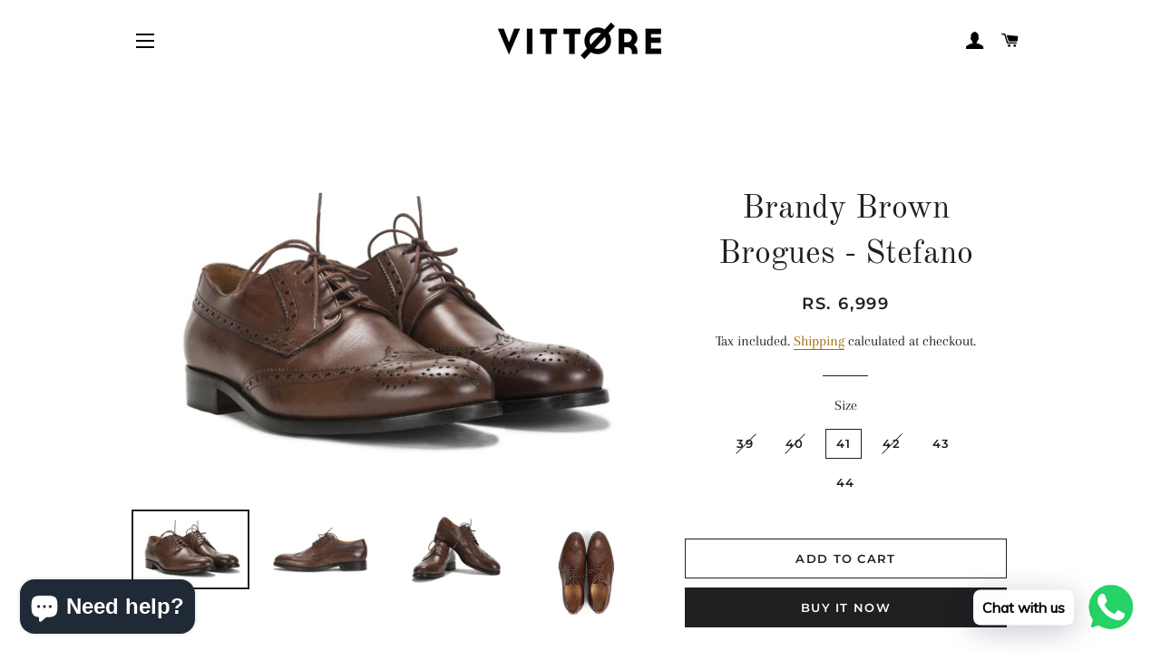

--- FILE ---
content_type: text/html; charset=utf-8
request_url: https://www.vittore.store/products/dark-brown-brogues
body_size: 22897
content:
<!doctype html>
<html class="no-js" lang="en">
<head>
  
  
  <!-- Global site tag (gtag.js) - Google Ads: 667864633 -->
<script async src="https://www.googletagmanager.com/gtag/js?id=AW-667864633"></script>
<script>
  window.dataLayer = window.dataLayer || [];
  function gtag(){dataLayer.push(arguments);}
  gtag('js', new Date());

  gtag('config', 'AW-667864633');
</script>
  

<script>
  gtag('event', 'page_view', {
    'send_to': 'AW-667864633',
    'value': 'replace with value',
    'items': [{
      'id': 'replace with value',
      'google_business_vertical': 'retail'
    }]
  });
</script>


  
  

  <!-- Basic page needs ================================================== -->
  <meta charset="utf-8">
  <meta http-equiv="X-UA-Compatible" content="IE=edge,chrome=1">

  
    <link rel="shortcut icon" href="//www.vittore.store/cdn/shop/files/Vittore_Logo_0052c2d9-d0aa-4149-b9fc-06ade066571b_32x32.jpg?v=1622731140" type="image/png" />
  

  <!-- Title and description ================================================== -->
  <title>
  Brown Brogues: Mens Brown Brogue Shoes - Brandy Brown Shoes &ndash; Vittore Italian Shoes
  </title>

  
  <meta name="description" content="Brown Brogues: Made in Italy, this pair of Long Wingtip Mens brown Brogue shoes are crafted with top class leather and shipped with quality shoe bag.">
  

  <!-- Helpers ================================================== -->
  <!-- /snippets/social-meta-tags.liquid -->




<meta property="og:site_name" content="Vittore Italian Shoes">
<meta property="og:url" content="https://www.vittore.store/products/dark-brown-brogues">
<meta property="og:title" content="Brown Brogues: Mens Brown Brogue Shoes - Brandy Brown Shoes">
<meta property="og:type" content="product">
<meta property="og:description" content="Brown Brogues: Made in Italy, this pair of Long Wingtip Mens brown Brogue shoes are crafted with top class leather and shipped with quality shoe bag.">

  <meta property="og:price:amount" content="6,999">
  <meta property="og:price:currency" content="INR">

<meta property="og:image" content="http://www.vittore.store/cdn/shop/products/StefanoBrownIV_7744cd50-ef1a-48d1-8bc2-b64973d42fcb_1200x1200.jpg?v=1631001986"><meta property="og:image" content="http://www.vittore.store/cdn/shop/products/StefanoBrownI_2dbeeb0f-4e15-4c8e-be1c-6e612c081c02_1200x1200.jpg?v=1631006257"><meta property="og:image" content="http://www.vittore.store/cdn/shop/products/StefanoBrownII_5205bb4e-1e1f-4683-a5df-214f288f58fd_1200x1200.jpg?v=1631006265">
<meta property="og:image:secure_url" content="https://www.vittore.store/cdn/shop/products/StefanoBrownIV_7744cd50-ef1a-48d1-8bc2-b64973d42fcb_1200x1200.jpg?v=1631001986"><meta property="og:image:secure_url" content="https://www.vittore.store/cdn/shop/products/StefanoBrownI_2dbeeb0f-4e15-4c8e-be1c-6e612c081c02_1200x1200.jpg?v=1631006257"><meta property="og:image:secure_url" content="https://www.vittore.store/cdn/shop/products/StefanoBrownII_5205bb4e-1e1f-4683-a5df-214f288f58fd_1200x1200.jpg?v=1631006265">


<meta name="twitter:card" content="summary_large_image">
<meta name="twitter:title" content="Brown Brogues: Mens Brown Brogue Shoes - Brandy Brown Shoes">
<meta name="twitter:description" content="Brown Brogues: Made in Italy, this pair of Long Wingtip Mens brown Brogue shoes are crafted with top class leather and shipped with quality shoe bag.">

  <link rel="canonical" href="https://www.vittore.store/products/dark-brown-brogues">
  <meta name="viewport" content="width=device-width,initial-scale=1,shrink-to-fit=no">
  <meta name="theme-color" content="#1f2021">

  <!-- CSS ================================================== -->
  <link href="//www.vittore.store/cdn/shop/t/6/assets/timber.scss.css?v=7692030720364696841759260637" rel="stylesheet" type="text/css" media="all" />
  <link href="//www.vittore.store/cdn/shop/t/6/assets/theme.scss.css?v=50123136868614938731759260636" rel="stylesheet" type="text/css" media="all" />

  <!-- Sections ================================================== -->
  <script>
    window.theme = window.theme || {};
    theme.strings = {
      zoomClose: "Close (Esc)",
      zoomPrev: "Previous (Left arrow key)",
      zoomNext: "Next (Right arrow key)",
      moneyFormat: "Rs. {{amount_no_decimals}}",
      addressError: "Error looking up that address",
      addressNoResults: "No results for that address",
      addressQueryLimit: "You have exceeded the Google API usage limit. Consider upgrading to a \u003ca href=\"https:\/\/developers.google.com\/maps\/premium\/usage-limits\"\u003ePremium Plan\u003c\/a\u003e.",
      authError: "There was a problem authenticating your Google Maps account.",
      cartEmpty: "Your cart is currently empty.",
      cartCookie: "Enable cookies to use the shopping cart",
      cartSavings: "You're saving [savings]",
      productSlideLabel: "Slide [slide_number] of [slide_max]."
    };
    theme.settings = {
      cartType: "page",
      gridType: null
    };
  </script>

  <script src="//www.vittore.store/cdn/shop/t/6/assets/jquery-2.2.3.min.js?v=58211863146907186831610210043" type="text/javascript"></script>

  <script src="//www.vittore.store/cdn/shop/t/6/assets/lazysizes.min.js?v=155223123402716617051610210044" async="async"></script>

  <script src="//www.vittore.store/cdn/shop/t/6/assets/theme.js?v=36273915776091452291611179314" defer="defer"></script>

  <!-- Header hook for plugins ================================================== -->
  <script>window.performance && window.performance.mark && window.performance.mark('shopify.content_for_header.start');</script><meta name="google-site-verification" content="vePCSsA48qngvdb5vEO_jTCwYjFGS27BtBHmiiZrjc8">
<meta name="google-site-verification" content="O1pnbEKweb36uVErHjPS2bwVkMrx2zETUuOtBWN4SZA">
<meta id="shopify-digital-wallet" name="shopify-digital-wallet" content="/16399873/digital_wallets/dialog">
<link rel="alternate" type="application/json+oembed" href="https://www.vittore.store/products/dark-brown-brogues.oembed">
<script async="async" src="/checkouts/internal/preloads.js?locale=en-IN"></script>
<script id="shopify-features" type="application/json">{"accessToken":"e8fbb61adc2059e78886ca51fe16a873","betas":["rich-media-storefront-analytics"],"domain":"www.vittore.store","predictiveSearch":true,"shopId":16399873,"locale":"en"}</script>
<script>var Shopify = Shopify || {};
Shopify.shop = "vittore-shoes-x.myshopify.com";
Shopify.locale = "en";
Shopify.currency = {"active":"INR","rate":"1.0"};
Shopify.country = "IN";
Shopify.theme = {"name":"Brooklyn","id":117961031879,"schema_name":"Brooklyn","schema_version":"17.2.2","theme_store_id":730,"role":"main"};
Shopify.theme.handle = "null";
Shopify.theme.style = {"id":null,"handle":null};
Shopify.cdnHost = "www.vittore.store/cdn";
Shopify.routes = Shopify.routes || {};
Shopify.routes.root = "/";</script>
<script type="module">!function(o){(o.Shopify=o.Shopify||{}).modules=!0}(window);</script>
<script>!function(o){function n(){var o=[];function n(){o.push(Array.prototype.slice.apply(arguments))}return n.q=o,n}var t=o.Shopify=o.Shopify||{};t.loadFeatures=n(),t.autoloadFeatures=n()}(window);</script>
<script id="shop-js-analytics" type="application/json">{"pageType":"product"}</script>
<script defer="defer" async type="module" src="//www.vittore.store/cdn/shopifycloud/shop-js/modules/v2/client.init-shop-cart-sync_C5BV16lS.en.esm.js"></script>
<script defer="defer" async type="module" src="//www.vittore.store/cdn/shopifycloud/shop-js/modules/v2/chunk.common_CygWptCX.esm.js"></script>
<script type="module">
  await import("//www.vittore.store/cdn/shopifycloud/shop-js/modules/v2/client.init-shop-cart-sync_C5BV16lS.en.esm.js");
await import("//www.vittore.store/cdn/shopifycloud/shop-js/modules/v2/chunk.common_CygWptCX.esm.js");

  window.Shopify.SignInWithShop?.initShopCartSync?.({"fedCMEnabled":true,"windoidEnabled":true});

</script>
<script>(function() {
  var isLoaded = false;
  function asyncLoad() {
    if (isLoaded) return;
    isLoaded = true;
    var urls = ["https:\/\/cdn.shopify.com\/s\/files\/1\/0033\/3538\/9233\/files\/pushdaddy_v8.js?v=1631170440\u0026shop=vittore-shoes-x.myshopify.com","https:\/\/cdn.hextom.com\/js\/quickannouncementbar.js?shop=vittore-shoes-x.myshopify.com"];
    for (var i = 0; i < urls.length; i++) {
      var s = document.createElement('script');
      s.type = 'text/javascript';
      s.async = true;
      s.src = urls[i];
      var x = document.getElementsByTagName('script')[0];
      x.parentNode.insertBefore(s, x);
    }
  };
  if(window.attachEvent) {
    window.attachEvent('onload', asyncLoad);
  } else {
    window.addEventListener('load', asyncLoad, false);
  }
})();</script>
<script id="__st">var __st={"a":16399873,"offset":19800,"reqid":"b3fb794b-6218-497e-ac3e-fc8fa72743f3-1768830645","pageurl":"www.vittore.store\/products\/dark-brown-brogues","u":"2e843e6bfd18","p":"product","rtyp":"product","rid":4811475288098};</script>
<script>window.ShopifyPaypalV4VisibilityTracking = true;</script>
<script id="captcha-bootstrap">!function(){'use strict';const t='contact',e='account',n='new_comment',o=[[t,t],['blogs',n],['comments',n],[t,'customer']],c=[[e,'customer_login'],[e,'guest_login'],[e,'recover_customer_password'],[e,'create_customer']],r=t=>t.map((([t,e])=>`form[action*='/${t}']:not([data-nocaptcha='true']) input[name='form_type'][value='${e}']`)).join(','),a=t=>()=>t?[...document.querySelectorAll(t)].map((t=>t.form)):[];function s(){const t=[...o],e=r(t);return a(e)}const i='password',u='form_key',d=['recaptcha-v3-token','g-recaptcha-response','h-captcha-response',i],f=()=>{try{return window.sessionStorage}catch{return}},m='__shopify_v',_=t=>t.elements[u];function p(t,e,n=!1){try{const o=window.sessionStorage,c=JSON.parse(o.getItem(e)),{data:r}=function(t){const{data:e,action:n}=t;return t[m]||n?{data:e,action:n}:{data:t,action:n}}(c);for(const[e,n]of Object.entries(r))t.elements[e]&&(t.elements[e].value=n);n&&o.removeItem(e)}catch(o){console.error('form repopulation failed',{error:o})}}const l='form_type',E='cptcha';function T(t){t.dataset[E]=!0}const w=window,h=w.document,L='Shopify',v='ce_forms',y='captcha';let A=!1;((t,e)=>{const n=(g='f06e6c50-85a8-45c8-87d0-21a2b65856fe',I='https://cdn.shopify.com/shopifycloud/storefront-forms-hcaptcha/ce_storefront_forms_captcha_hcaptcha.v1.5.2.iife.js',D={infoText:'Protected by hCaptcha',privacyText:'Privacy',termsText:'Terms'},(t,e,n)=>{const o=w[L][v],c=o.bindForm;if(c)return c(t,g,e,D).then(n);var r;o.q.push([[t,g,e,D],n]),r=I,A||(h.body.append(Object.assign(h.createElement('script'),{id:'captcha-provider',async:!0,src:r})),A=!0)});var g,I,D;w[L]=w[L]||{},w[L][v]=w[L][v]||{},w[L][v].q=[],w[L][y]=w[L][y]||{},w[L][y].protect=function(t,e){n(t,void 0,e),T(t)},Object.freeze(w[L][y]),function(t,e,n,w,h,L){const[v,y,A,g]=function(t,e,n){const i=e?o:[],u=t?c:[],d=[...i,...u],f=r(d),m=r(i),_=r(d.filter((([t,e])=>n.includes(e))));return[a(f),a(m),a(_),s()]}(w,h,L),I=t=>{const e=t.target;return e instanceof HTMLFormElement?e:e&&e.form},D=t=>v().includes(t);t.addEventListener('submit',(t=>{const e=I(t);if(!e)return;const n=D(e)&&!e.dataset.hcaptchaBound&&!e.dataset.recaptchaBound,o=_(e),c=g().includes(e)&&(!o||!o.value);(n||c)&&t.preventDefault(),c&&!n&&(function(t){try{if(!f())return;!function(t){const e=f();if(!e)return;const n=_(t);if(!n)return;const o=n.value;o&&e.removeItem(o)}(t);const e=Array.from(Array(32),(()=>Math.random().toString(36)[2])).join('');!function(t,e){_(t)||t.append(Object.assign(document.createElement('input'),{type:'hidden',name:u})),t.elements[u].value=e}(t,e),function(t,e){const n=f();if(!n)return;const o=[...t.querySelectorAll(`input[type='${i}']`)].map((({name:t})=>t)),c=[...d,...o],r={};for(const[a,s]of new FormData(t).entries())c.includes(a)||(r[a]=s);n.setItem(e,JSON.stringify({[m]:1,action:t.action,data:r}))}(t,e)}catch(e){console.error('failed to persist form',e)}}(e),e.submit())}));const S=(t,e)=>{t&&!t.dataset[E]&&(n(t,e.some((e=>e===t))),T(t))};for(const o of['focusin','change'])t.addEventListener(o,(t=>{const e=I(t);D(e)&&S(e,y())}));const B=e.get('form_key'),M=e.get(l),P=B&&M;t.addEventListener('DOMContentLoaded',(()=>{const t=y();if(P)for(const e of t)e.elements[l].value===M&&p(e,B);[...new Set([...A(),...v().filter((t=>'true'===t.dataset.shopifyCaptcha))])].forEach((e=>S(e,t)))}))}(h,new URLSearchParams(w.location.search),n,t,e,['guest_login'])})(!0,!0)}();</script>
<script integrity="sha256-4kQ18oKyAcykRKYeNunJcIwy7WH5gtpwJnB7kiuLZ1E=" data-source-attribution="shopify.loadfeatures" defer="defer" src="//www.vittore.store/cdn/shopifycloud/storefront/assets/storefront/load_feature-a0a9edcb.js" crossorigin="anonymous"></script>
<script data-source-attribution="shopify.dynamic_checkout.dynamic.init">var Shopify=Shopify||{};Shopify.PaymentButton=Shopify.PaymentButton||{isStorefrontPortableWallets:!0,init:function(){window.Shopify.PaymentButton.init=function(){};var t=document.createElement("script");t.src="https://www.vittore.store/cdn/shopifycloud/portable-wallets/latest/portable-wallets.en.js",t.type="module",document.head.appendChild(t)}};
</script>
<script data-source-attribution="shopify.dynamic_checkout.buyer_consent">
  function portableWalletsHideBuyerConsent(e){var t=document.getElementById("shopify-buyer-consent"),n=document.getElementById("shopify-subscription-policy-button");t&&n&&(t.classList.add("hidden"),t.setAttribute("aria-hidden","true"),n.removeEventListener("click",e))}function portableWalletsShowBuyerConsent(e){var t=document.getElementById("shopify-buyer-consent"),n=document.getElementById("shopify-subscription-policy-button");t&&n&&(t.classList.remove("hidden"),t.removeAttribute("aria-hidden"),n.addEventListener("click",e))}window.Shopify?.PaymentButton&&(window.Shopify.PaymentButton.hideBuyerConsent=portableWalletsHideBuyerConsent,window.Shopify.PaymentButton.showBuyerConsent=portableWalletsShowBuyerConsent);
</script>
<script>
  function portableWalletsCleanup(e){e&&e.src&&console.error("Failed to load portable wallets script "+e.src);var t=document.querySelectorAll("shopify-accelerated-checkout .shopify-payment-button__skeleton, shopify-accelerated-checkout-cart .wallet-cart-button__skeleton"),e=document.getElementById("shopify-buyer-consent");for(let e=0;e<t.length;e++)t[e].remove();e&&e.remove()}function portableWalletsNotLoadedAsModule(e){e instanceof ErrorEvent&&"string"==typeof e.message&&e.message.includes("import.meta")&&"string"==typeof e.filename&&e.filename.includes("portable-wallets")&&(window.removeEventListener("error",portableWalletsNotLoadedAsModule),window.Shopify.PaymentButton.failedToLoad=e,"loading"===document.readyState?document.addEventListener("DOMContentLoaded",window.Shopify.PaymentButton.init):window.Shopify.PaymentButton.init())}window.addEventListener("error",portableWalletsNotLoadedAsModule);
</script>

<script type="module" src="https://www.vittore.store/cdn/shopifycloud/portable-wallets/latest/portable-wallets.en.js" onError="portableWalletsCleanup(this)" crossorigin="anonymous"></script>
<script nomodule>
  document.addEventListener("DOMContentLoaded", portableWalletsCleanup);
</script>

<link id="shopify-accelerated-checkout-styles" rel="stylesheet" media="screen" href="https://www.vittore.store/cdn/shopifycloud/portable-wallets/latest/accelerated-checkout-backwards-compat.css" crossorigin="anonymous">
<style id="shopify-accelerated-checkout-cart">
        #shopify-buyer-consent {
  margin-top: 1em;
  display: inline-block;
  width: 100%;
}

#shopify-buyer-consent.hidden {
  display: none;
}

#shopify-subscription-policy-button {
  background: none;
  border: none;
  padding: 0;
  text-decoration: underline;
  font-size: inherit;
  cursor: pointer;
}

#shopify-subscription-policy-button::before {
  box-shadow: none;
}

      </style>

<script>window.performance && window.performance.mark && window.performance.mark('shopify.content_for_header.end');</script>

  <script src="//www.vittore.store/cdn/shop/t/6/assets/modernizr.min.js?v=21391054748206432451610210044" type="text/javascript"></script>

  
  


  <!-- Facebook Pixel Code -->
<script>
!function(f,b,e,v,n,t,s)
{if(f.fbq)return;n=f.fbq=function(){n.callMethod?
n.callMethod.apply(n,arguments):n.queue.push(arguments)};
if(!f._fbq)f._fbq=n;n.push=n;n.loaded=!0;n.version='2.0';
n.queue=[];t=b.createElement(e);t.async=!0;
t.src=v;s=b.getElementsByTagName(e)[0];
s.parentNode.insertBefore(t,s)}(window,document,'script',
'https://connect.facebook.net/en_US/fbevents.js');
 fbq('init', '673909373263793'); 
fbq('track', 'PageView');
</script>
<noscript>
 <img height="1" width="1" 
src="https://www.facebook.com/tr?id=673909373263793&ev=PageView
&noscript=1"/>
</noscript>
<!-- End Facebook Pixel Code -->
  
  
  
  <script src="https://cdn.shopify.com/extensions/7bc9bb47-adfa-4267-963e-cadee5096caf/inbox-1252/assets/inbox-chat-loader.js" type="text/javascript" defer="defer"></script>
<script src="https://cdn.shopify.com/extensions/019b97b0-6350-7631-8123-95494b086580/socialwidget-instafeed-78/assets/social-widget.min.js" type="text/javascript" defer="defer"></script>
<link href="https://monorail-edge.shopifysvc.com" rel="dns-prefetch">
<script>(function(){if ("sendBeacon" in navigator && "performance" in window) {try {var session_token_from_headers = performance.getEntriesByType('navigation')[0].serverTiming.find(x => x.name == '_s').description;} catch {var session_token_from_headers = undefined;}var session_cookie_matches = document.cookie.match(/_shopify_s=([^;]*)/);var session_token_from_cookie = session_cookie_matches && session_cookie_matches.length === 2 ? session_cookie_matches[1] : "";var session_token = session_token_from_headers || session_token_from_cookie || "";function handle_abandonment_event(e) {var entries = performance.getEntries().filter(function(entry) {return /monorail-edge.shopifysvc.com/.test(entry.name);});if (!window.abandonment_tracked && entries.length === 0) {window.abandonment_tracked = true;var currentMs = Date.now();var navigation_start = performance.timing.navigationStart;var payload = {shop_id: 16399873,url: window.location.href,navigation_start,duration: currentMs - navigation_start,session_token,page_type: "product"};window.navigator.sendBeacon("https://monorail-edge.shopifysvc.com/v1/produce", JSON.stringify({schema_id: "online_store_buyer_site_abandonment/1.1",payload: payload,metadata: {event_created_at_ms: currentMs,event_sent_at_ms: currentMs}}));}}window.addEventListener('pagehide', handle_abandonment_event);}}());</script>
<script id="web-pixels-manager-setup">(function e(e,d,r,n,o){if(void 0===o&&(o={}),!Boolean(null===(a=null===(i=window.Shopify)||void 0===i?void 0:i.analytics)||void 0===a?void 0:a.replayQueue)){var i,a;window.Shopify=window.Shopify||{};var t=window.Shopify;t.analytics=t.analytics||{};var s=t.analytics;s.replayQueue=[],s.publish=function(e,d,r){return s.replayQueue.push([e,d,r]),!0};try{self.performance.mark("wpm:start")}catch(e){}var l=function(){var e={modern:/Edge?\/(1{2}[4-9]|1[2-9]\d|[2-9]\d{2}|\d{4,})\.\d+(\.\d+|)|Firefox\/(1{2}[4-9]|1[2-9]\d|[2-9]\d{2}|\d{4,})\.\d+(\.\d+|)|Chrom(ium|e)\/(9{2}|\d{3,})\.\d+(\.\d+|)|(Maci|X1{2}).+ Version\/(15\.\d+|(1[6-9]|[2-9]\d|\d{3,})\.\d+)([,.]\d+|)( \(\w+\)|)( Mobile\/\w+|) Safari\/|Chrome.+OPR\/(9{2}|\d{3,})\.\d+\.\d+|(CPU[ +]OS|iPhone[ +]OS|CPU[ +]iPhone|CPU IPhone OS|CPU iPad OS)[ +]+(15[._]\d+|(1[6-9]|[2-9]\d|\d{3,})[._]\d+)([._]\d+|)|Android:?[ /-](13[3-9]|1[4-9]\d|[2-9]\d{2}|\d{4,})(\.\d+|)(\.\d+|)|Android.+Firefox\/(13[5-9]|1[4-9]\d|[2-9]\d{2}|\d{4,})\.\d+(\.\d+|)|Android.+Chrom(ium|e)\/(13[3-9]|1[4-9]\d|[2-9]\d{2}|\d{4,})\.\d+(\.\d+|)|SamsungBrowser\/([2-9]\d|\d{3,})\.\d+/,legacy:/Edge?\/(1[6-9]|[2-9]\d|\d{3,})\.\d+(\.\d+|)|Firefox\/(5[4-9]|[6-9]\d|\d{3,})\.\d+(\.\d+|)|Chrom(ium|e)\/(5[1-9]|[6-9]\d|\d{3,})\.\d+(\.\d+|)([\d.]+$|.*Safari\/(?![\d.]+ Edge\/[\d.]+$))|(Maci|X1{2}).+ Version\/(10\.\d+|(1[1-9]|[2-9]\d|\d{3,})\.\d+)([,.]\d+|)( \(\w+\)|)( Mobile\/\w+|) Safari\/|Chrome.+OPR\/(3[89]|[4-9]\d|\d{3,})\.\d+\.\d+|(CPU[ +]OS|iPhone[ +]OS|CPU[ +]iPhone|CPU IPhone OS|CPU iPad OS)[ +]+(10[._]\d+|(1[1-9]|[2-9]\d|\d{3,})[._]\d+)([._]\d+|)|Android:?[ /-](13[3-9]|1[4-9]\d|[2-9]\d{2}|\d{4,})(\.\d+|)(\.\d+|)|Mobile Safari.+OPR\/([89]\d|\d{3,})\.\d+\.\d+|Android.+Firefox\/(13[5-9]|1[4-9]\d|[2-9]\d{2}|\d{4,})\.\d+(\.\d+|)|Android.+Chrom(ium|e)\/(13[3-9]|1[4-9]\d|[2-9]\d{2}|\d{4,})\.\d+(\.\d+|)|Android.+(UC? ?Browser|UCWEB|U3)[ /]?(15\.([5-9]|\d{2,})|(1[6-9]|[2-9]\d|\d{3,})\.\d+)\.\d+|SamsungBrowser\/(5\.\d+|([6-9]|\d{2,})\.\d+)|Android.+MQ{2}Browser\/(14(\.(9|\d{2,})|)|(1[5-9]|[2-9]\d|\d{3,})(\.\d+|))(\.\d+|)|K[Aa][Ii]OS\/(3\.\d+|([4-9]|\d{2,})\.\d+)(\.\d+|)/},d=e.modern,r=e.legacy,n=navigator.userAgent;return n.match(d)?"modern":n.match(r)?"legacy":"unknown"}(),u="modern"===l?"modern":"legacy",c=(null!=n?n:{modern:"",legacy:""})[u],f=function(e){return[e.baseUrl,"/wpm","/b",e.hashVersion,"modern"===e.buildTarget?"m":"l",".js"].join("")}({baseUrl:d,hashVersion:r,buildTarget:u}),m=function(e){var d=e.version,r=e.bundleTarget,n=e.surface,o=e.pageUrl,i=e.monorailEndpoint;return{emit:function(e){var a=e.status,t=e.errorMsg,s=(new Date).getTime(),l=JSON.stringify({metadata:{event_sent_at_ms:s},events:[{schema_id:"web_pixels_manager_load/3.1",payload:{version:d,bundle_target:r,page_url:o,status:a,surface:n,error_msg:t},metadata:{event_created_at_ms:s}}]});if(!i)return console&&console.warn&&console.warn("[Web Pixels Manager] No Monorail endpoint provided, skipping logging."),!1;try{return self.navigator.sendBeacon.bind(self.navigator)(i,l)}catch(e){}var u=new XMLHttpRequest;try{return u.open("POST",i,!0),u.setRequestHeader("Content-Type","text/plain"),u.send(l),!0}catch(e){return console&&console.warn&&console.warn("[Web Pixels Manager] Got an unhandled error while logging to Monorail."),!1}}}}({version:r,bundleTarget:l,surface:e.surface,pageUrl:self.location.href,monorailEndpoint:e.monorailEndpoint});try{o.browserTarget=l,function(e){var d=e.src,r=e.async,n=void 0===r||r,o=e.onload,i=e.onerror,a=e.sri,t=e.scriptDataAttributes,s=void 0===t?{}:t,l=document.createElement("script"),u=document.querySelector("head"),c=document.querySelector("body");if(l.async=n,l.src=d,a&&(l.integrity=a,l.crossOrigin="anonymous"),s)for(var f in s)if(Object.prototype.hasOwnProperty.call(s,f))try{l.dataset[f]=s[f]}catch(e){}if(o&&l.addEventListener("load",o),i&&l.addEventListener("error",i),u)u.appendChild(l);else{if(!c)throw new Error("Did not find a head or body element to append the script");c.appendChild(l)}}({src:f,async:!0,onload:function(){if(!function(){var e,d;return Boolean(null===(d=null===(e=window.Shopify)||void 0===e?void 0:e.analytics)||void 0===d?void 0:d.initialized)}()){var d=window.webPixelsManager.init(e)||void 0;if(d){var r=window.Shopify.analytics;r.replayQueue.forEach((function(e){var r=e[0],n=e[1],o=e[2];d.publishCustomEvent(r,n,o)})),r.replayQueue=[],r.publish=d.publishCustomEvent,r.visitor=d.visitor,r.initialized=!0}}},onerror:function(){return m.emit({status:"failed",errorMsg:"".concat(f," has failed to load")})},sri:function(e){var d=/^sha384-[A-Za-z0-9+/=]+$/;return"string"==typeof e&&d.test(e)}(c)?c:"",scriptDataAttributes:o}),m.emit({status:"loading"})}catch(e){m.emit({status:"failed",errorMsg:(null==e?void 0:e.message)||"Unknown error"})}}})({shopId: 16399873,storefrontBaseUrl: "https://www.vittore.store",extensionsBaseUrl: "https://extensions.shopifycdn.com/cdn/shopifycloud/web-pixels-manager",monorailEndpoint: "https://monorail-edge.shopifysvc.com/unstable/produce_batch",surface: "storefront-renderer",enabledBetaFlags: ["2dca8a86"],webPixelsConfigList: [{"id":"539656391","configuration":"{\"config\":\"{\\\"pixel_id\\\":\\\"AW-667864633\\\",\\\"target_country\\\":\\\"IN\\\",\\\"gtag_events\\\":[{\\\"type\\\":\\\"search\\\",\\\"action_label\\\":\\\"AW-667864633\\\/eJhVCPv_idIBELmcu74C\\\"},{\\\"type\\\":\\\"begin_checkout\\\",\\\"action_label\\\":\\\"AW-667864633\\\/aSEPCPj_idIBELmcu74C\\\"},{\\\"type\\\":\\\"view_item\\\",\\\"action_label\\\":[\\\"AW-667864633\\\/viFDCND4idIBELmcu74C\\\",\\\"MC-S09FQPLFH5\\\"]},{\\\"type\\\":\\\"purchase\\\",\\\"action_label\\\":[\\\"AW-667864633\\\/mT3QCM34idIBELmcu74C\\\",\\\"MC-S09FQPLFH5\\\"]},{\\\"type\\\":\\\"page_view\\\",\\\"action_label\\\":[\\\"AW-667864633\\\/hFMICMr4idIBELmcu74C\\\",\\\"MC-S09FQPLFH5\\\"]},{\\\"type\\\":\\\"add_payment_info\\\",\\\"action_label\\\":\\\"AW-667864633\\\/L5HXCP7_idIBELmcu74C\\\"},{\\\"type\\\":\\\"add_to_cart\\\",\\\"action_label\\\":\\\"AW-667864633\\\/sJnwCPX_idIBELmcu74C\\\"}],\\\"enable_monitoring_mode\\\":false}\"}","eventPayloadVersion":"v1","runtimeContext":"OPEN","scriptVersion":"b2a88bafab3e21179ed38636efcd8a93","type":"APP","apiClientId":1780363,"privacyPurposes":[],"dataSharingAdjustments":{"protectedCustomerApprovalScopes":["read_customer_address","read_customer_email","read_customer_name","read_customer_personal_data","read_customer_phone"]}},{"id":"203358407","configuration":"{\"pixel_id\":\"2837149096532944\",\"pixel_type\":\"facebook_pixel\",\"metaapp_system_user_token\":\"-\"}","eventPayloadVersion":"v1","runtimeContext":"OPEN","scriptVersion":"ca16bc87fe92b6042fbaa3acc2fbdaa6","type":"APP","apiClientId":2329312,"privacyPurposes":["ANALYTICS","MARKETING","SALE_OF_DATA"],"dataSharingAdjustments":{"protectedCustomerApprovalScopes":["read_customer_address","read_customer_email","read_customer_name","read_customer_personal_data","read_customer_phone"]}},{"id":"80609479","eventPayloadVersion":"v1","runtimeContext":"LAX","scriptVersion":"1","type":"CUSTOM","privacyPurposes":["ANALYTICS"],"name":"Google Analytics tag (migrated)"},{"id":"shopify-app-pixel","configuration":"{}","eventPayloadVersion":"v1","runtimeContext":"STRICT","scriptVersion":"0450","apiClientId":"shopify-pixel","type":"APP","privacyPurposes":["ANALYTICS","MARKETING"]},{"id":"shopify-custom-pixel","eventPayloadVersion":"v1","runtimeContext":"LAX","scriptVersion":"0450","apiClientId":"shopify-pixel","type":"CUSTOM","privacyPurposes":["ANALYTICS","MARKETING"]}],isMerchantRequest: false,initData: {"shop":{"name":"Vittore Italian Shoes","paymentSettings":{"currencyCode":"INR"},"myshopifyDomain":"vittore-shoes-x.myshopify.com","countryCode":"IN","storefrontUrl":"https:\/\/www.vittore.store"},"customer":null,"cart":null,"checkout":null,"productVariants":[{"price":{"amount":6999.0,"currencyCode":"INR"},"product":{"title":"Brandy Brown Brogues - Stefano","vendor":"Vittore Shoes","id":"4811475288098","untranslatedTitle":"Brandy Brown Brogues - Stefano","url":"\/products\/dark-brown-brogues","type":"Leather Shoes"},"id":"32919164420130","image":{"src":"\/\/www.vittore.store\/cdn\/shop\/products\/StefanoBrownIV_7744cd50-ef1a-48d1-8bc2-b64973d42fcb.jpg?v=1631001986"},"sku":"17-40-7365","title":"39","untranslatedTitle":"39"},{"price":{"amount":6999.0,"currencyCode":"INR"},"product":{"title":"Brandy Brown Brogues - Stefano","vendor":"Vittore Shoes","id":"4811475288098","untranslatedTitle":"Brandy Brown Brogues - Stefano","url":"\/products\/dark-brown-brogues","type":"Leather Shoes"},"id":"32919164452898","image":{"src":"\/\/www.vittore.store\/cdn\/shop\/products\/StefanoBrownIV_7744cd50-ef1a-48d1-8bc2-b64973d42fcb.jpg?v=1631001986"},"sku":"17-40-7365","title":"40","untranslatedTitle":"40"},{"price":{"amount":6999.0,"currencyCode":"INR"},"product":{"title":"Brandy Brown Brogues - Stefano","vendor":"Vittore Shoes","id":"4811475288098","untranslatedTitle":"Brandy Brown Brogues - Stefano","url":"\/products\/dark-brown-brogues","type":"Leather Shoes"},"id":"32919164485666","image":{"src":"\/\/www.vittore.store\/cdn\/shop\/products\/StefanoBrownIV_7744cd50-ef1a-48d1-8bc2-b64973d42fcb.jpg?v=1631001986"},"sku":"17-40-7365","title":"41","untranslatedTitle":"41"},{"price":{"amount":6999.0,"currencyCode":"INR"},"product":{"title":"Brandy Brown Brogues - Stefano","vendor":"Vittore Shoes","id":"4811475288098","untranslatedTitle":"Brandy Brown Brogues - Stefano","url":"\/products\/dark-brown-brogues","type":"Leather Shoes"},"id":"32919164518434","image":{"src":"\/\/www.vittore.store\/cdn\/shop\/products\/StefanoBrownIV_7744cd50-ef1a-48d1-8bc2-b64973d42fcb.jpg?v=1631001986"},"sku":"17-40-7365","title":"42","untranslatedTitle":"42"},{"price":{"amount":6999.0,"currencyCode":"INR"},"product":{"title":"Brandy Brown Brogues - Stefano","vendor":"Vittore Shoes","id":"4811475288098","untranslatedTitle":"Brandy Brown Brogues - Stefano","url":"\/products\/dark-brown-brogues","type":"Leather Shoes"},"id":"32919164551202","image":{"src":"\/\/www.vittore.store\/cdn\/shop\/products\/StefanoBrownIV_7744cd50-ef1a-48d1-8bc2-b64973d42fcb.jpg?v=1631001986"},"sku":"17-40-7365","title":"43","untranslatedTitle":"43"},{"price":{"amount":6999.0,"currencyCode":"INR"},"product":{"title":"Brandy Brown Brogues - Stefano","vendor":"Vittore Shoes","id":"4811475288098","untranslatedTitle":"Brandy Brown Brogues - Stefano","url":"\/products\/dark-brown-brogues","type":"Leather Shoes"},"id":"32919164583970","image":{"src":"\/\/www.vittore.store\/cdn\/shop\/products\/StefanoBrownIV_7744cd50-ef1a-48d1-8bc2-b64973d42fcb.jpg?v=1631001986"},"sku":"17-40-7365","title":"44","untranslatedTitle":"44"}],"purchasingCompany":null},},"https://www.vittore.store/cdn","fcfee988w5aeb613cpc8e4bc33m6693e112",{"modern":"","legacy":""},{"shopId":"16399873","storefrontBaseUrl":"https:\/\/www.vittore.store","extensionBaseUrl":"https:\/\/extensions.shopifycdn.com\/cdn\/shopifycloud\/web-pixels-manager","surface":"storefront-renderer","enabledBetaFlags":"[\"2dca8a86\"]","isMerchantRequest":"false","hashVersion":"fcfee988w5aeb613cpc8e4bc33m6693e112","publish":"custom","events":"[[\"page_viewed\",{}],[\"product_viewed\",{\"productVariant\":{\"price\":{\"amount\":6999.0,\"currencyCode\":\"INR\"},\"product\":{\"title\":\"Brandy Brown Brogues - Stefano\",\"vendor\":\"Vittore Shoes\",\"id\":\"4811475288098\",\"untranslatedTitle\":\"Brandy Brown Brogues - Stefano\",\"url\":\"\/products\/dark-brown-brogues\",\"type\":\"Leather Shoes\"},\"id\":\"32919164485666\",\"image\":{\"src\":\"\/\/www.vittore.store\/cdn\/shop\/products\/StefanoBrownIV_7744cd50-ef1a-48d1-8bc2-b64973d42fcb.jpg?v=1631001986\"},\"sku\":\"17-40-7365\",\"title\":\"41\",\"untranslatedTitle\":\"41\"}}]]"});</script><script>
  window.ShopifyAnalytics = window.ShopifyAnalytics || {};
  window.ShopifyAnalytics.meta = window.ShopifyAnalytics.meta || {};
  window.ShopifyAnalytics.meta.currency = 'INR';
  var meta = {"product":{"id":4811475288098,"gid":"gid:\/\/shopify\/Product\/4811475288098","vendor":"Vittore Shoes","type":"Leather Shoes","handle":"dark-brown-brogues","variants":[{"id":32919164420130,"price":699900,"name":"Brandy Brown Brogues - Stefano - 39","public_title":"39","sku":"17-40-7365"},{"id":32919164452898,"price":699900,"name":"Brandy Brown Brogues - Stefano - 40","public_title":"40","sku":"17-40-7365"},{"id":32919164485666,"price":699900,"name":"Brandy Brown Brogues - Stefano - 41","public_title":"41","sku":"17-40-7365"},{"id":32919164518434,"price":699900,"name":"Brandy Brown Brogues - Stefano - 42","public_title":"42","sku":"17-40-7365"},{"id":32919164551202,"price":699900,"name":"Brandy Brown Brogues - Stefano - 43","public_title":"43","sku":"17-40-7365"},{"id":32919164583970,"price":699900,"name":"Brandy Brown Brogues - Stefano - 44","public_title":"44","sku":"17-40-7365"}],"remote":false},"page":{"pageType":"product","resourceType":"product","resourceId":4811475288098,"requestId":"b3fb794b-6218-497e-ac3e-fc8fa72743f3-1768830645"}};
  for (var attr in meta) {
    window.ShopifyAnalytics.meta[attr] = meta[attr];
  }
</script>
<script class="analytics">
  (function () {
    var customDocumentWrite = function(content) {
      var jquery = null;

      if (window.jQuery) {
        jquery = window.jQuery;
      } else if (window.Checkout && window.Checkout.$) {
        jquery = window.Checkout.$;
      }

      if (jquery) {
        jquery('body').append(content);
      }
    };

    var hasLoggedConversion = function(token) {
      if (token) {
        return document.cookie.indexOf('loggedConversion=' + token) !== -1;
      }
      return false;
    }

    var setCookieIfConversion = function(token) {
      if (token) {
        var twoMonthsFromNow = new Date(Date.now());
        twoMonthsFromNow.setMonth(twoMonthsFromNow.getMonth() + 2);

        document.cookie = 'loggedConversion=' + token + '; expires=' + twoMonthsFromNow;
      }
    }

    var trekkie = window.ShopifyAnalytics.lib = window.trekkie = window.trekkie || [];
    if (trekkie.integrations) {
      return;
    }
    trekkie.methods = [
      'identify',
      'page',
      'ready',
      'track',
      'trackForm',
      'trackLink'
    ];
    trekkie.factory = function(method) {
      return function() {
        var args = Array.prototype.slice.call(arguments);
        args.unshift(method);
        trekkie.push(args);
        return trekkie;
      };
    };
    for (var i = 0; i < trekkie.methods.length; i++) {
      var key = trekkie.methods[i];
      trekkie[key] = trekkie.factory(key);
    }
    trekkie.load = function(config) {
      trekkie.config = config || {};
      trekkie.config.initialDocumentCookie = document.cookie;
      var first = document.getElementsByTagName('script')[0];
      var script = document.createElement('script');
      script.type = 'text/javascript';
      script.onerror = function(e) {
        var scriptFallback = document.createElement('script');
        scriptFallback.type = 'text/javascript';
        scriptFallback.onerror = function(error) {
                var Monorail = {
      produce: function produce(monorailDomain, schemaId, payload) {
        var currentMs = new Date().getTime();
        var event = {
          schema_id: schemaId,
          payload: payload,
          metadata: {
            event_created_at_ms: currentMs,
            event_sent_at_ms: currentMs
          }
        };
        return Monorail.sendRequest("https://" + monorailDomain + "/v1/produce", JSON.stringify(event));
      },
      sendRequest: function sendRequest(endpointUrl, payload) {
        // Try the sendBeacon API
        if (window && window.navigator && typeof window.navigator.sendBeacon === 'function' && typeof window.Blob === 'function' && !Monorail.isIos12()) {
          var blobData = new window.Blob([payload], {
            type: 'text/plain'
          });

          if (window.navigator.sendBeacon(endpointUrl, blobData)) {
            return true;
          } // sendBeacon was not successful

        } // XHR beacon

        var xhr = new XMLHttpRequest();

        try {
          xhr.open('POST', endpointUrl);
          xhr.setRequestHeader('Content-Type', 'text/plain');
          xhr.send(payload);
        } catch (e) {
          console.log(e);
        }

        return false;
      },
      isIos12: function isIos12() {
        return window.navigator.userAgent.lastIndexOf('iPhone; CPU iPhone OS 12_') !== -1 || window.navigator.userAgent.lastIndexOf('iPad; CPU OS 12_') !== -1;
      }
    };
    Monorail.produce('monorail-edge.shopifysvc.com',
      'trekkie_storefront_load_errors/1.1',
      {shop_id: 16399873,
      theme_id: 117961031879,
      app_name: "storefront",
      context_url: window.location.href,
      source_url: "//www.vittore.store/cdn/s/trekkie.storefront.cd680fe47e6c39ca5d5df5f0a32d569bc48c0f27.min.js"});

        };
        scriptFallback.async = true;
        scriptFallback.src = '//www.vittore.store/cdn/s/trekkie.storefront.cd680fe47e6c39ca5d5df5f0a32d569bc48c0f27.min.js';
        first.parentNode.insertBefore(scriptFallback, first);
      };
      script.async = true;
      script.src = '//www.vittore.store/cdn/s/trekkie.storefront.cd680fe47e6c39ca5d5df5f0a32d569bc48c0f27.min.js';
      first.parentNode.insertBefore(script, first);
    };
    trekkie.load(
      {"Trekkie":{"appName":"storefront","development":false,"defaultAttributes":{"shopId":16399873,"isMerchantRequest":null,"themeId":117961031879,"themeCityHash":"8100072559881308436","contentLanguage":"en","currency":"INR","eventMetadataId":"0197f732-a35e-43ff-b166-8a7a8ab16a4e"},"isServerSideCookieWritingEnabled":true,"monorailRegion":"shop_domain","enabledBetaFlags":["65f19447"]},"Session Attribution":{},"S2S":{"facebookCapiEnabled":true,"source":"trekkie-storefront-renderer","apiClientId":580111}}
    );

    var loaded = false;
    trekkie.ready(function() {
      if (loaded) return;
      loaded = true;

      window.ShopifyAnalytics.lib = window.trekkie;

      var originalDocumentWrite = document.write;
      document.write = customDocumentWrite;
      try { window.ShopifyAnalytics.merchantGoogleAnalytics.call(this); } catch(error) {};
      document.write = originalDocumentWrite;

      window.ShopifyAnalytics.lib.page(null,{"pageType":"product","resourceType":"product","resourceId":4811475288098,"requestId":"b3fb794b-6218-497e-ac3e-fc8fa72743f3-1768830645","shopifyEmitted":true});

      var match = window.location.pathname.match(/checkouts\/(.+)\/(thank_you|post_purchase)/)
      var token = match? match[1]: undefined;
      if (!hasLoggedConversion(token)) {
        setCookieIfConversion(token);
        window.ShopifyAnalytics.lib.track("Viewed Product",{"currency":"INR","variantId":32919164420130,"productId":4811475288098,"productGid":"gid:\/\/shopify\/Product\/4811475288098","name":"Brandy Brown Brogues - Stefano - 39","price":"6999.00","sku":"17-40-7365","brand":"Vittore Shoes","variant":"39","category":"Leather Shoes","nonInteraction":true,"remote":false},undefined,undefined,{"shopifyEmitted":true});
      window.ShopifyAnalytics.lib.track("monorail:\/\/trekkie_storefront_viewed_product\/1.1",{"currency":"INR","variantId":32919164420130,"productId":4811475288098,"productGid":"gid:\/\/shopify\/Product\/4811475288098","name":"Brandy Brown Brogues - Stefano - 39","price":"6999.00","sku":"17-40-7365","brand":"Vittore Shoes","variant":"39","category":"Leather Shoes","nonInteraction":true,"remote":false,"referer":"https:\/\/www.vittore.store\/products\/dark-brown-brogues"});
      }
    });


        var eventsListenerScript = document.createElement('script');
        eventsListenerScript.async = true;
        eventsListenerScript.src = "//www.vittore.store/cdn/shopifycloud/storefront/assets/shop_events_listener-3da45d37.js";
        document.getElementsByTagName('head')[0].appendChild(eventsListenerScript);

})();</script>
  <script>
  if (!window.ga || (window.ga && typeof window.ga !== 'function')) {
    window.ga = function ga() {
      (window.ga.q = window.ga.q || []).push(arguments);
      if (window.Shopify && window.Shopify.analytics && typeof window.Shopify.analytics.publish === 'function') {
        window.Shopify.analytics.publish("ga_stub_called", {}, {sendTo: "google_osp_migration"});
      }
      console.error("Shopify's Google Analytics stub called with:", Array.from(arguments), "\nSee https://help.shopify.com/manual/promoting-marketing/pixels/pixel-migration#google for more information.");
    };
    if (window.Shopify && window.Shopify.analytics && typeof window.Shopify.analytics.publish === 'function') {
      window.Shopify.analytics.publish("ga_stub_initialized", {}, {sendTo: "google_osp_migration"});
    }
  }
</script>
<script
  defer
  src="https://www.vittore.store/cdn/shopifycloud/perf-kit/shopify-perf-kit-3.0.4.min.js"
  data-application="storefront-renderer"
  data-shop-id="16399873"
  data-render-region="gcp-us-central1"
  data-page-type="product"
  data-theme-instance-id="117961031879"
  data-theme-name="Brooklyn"
  data-theme-version="17.2.2"
  data-monorail-region="shop_domain"
  data-resource-timing-sampling-rate="10"
  data-shs="true"
  data-shs-beacon="true"
  data-shs-export-with-fetch="true"
  data-shs-logs-sample-rate="1"
  data-shs-beacon-endpoint="https://www.vittore.store/api/collect"
></script>
</head>


<body id="brown-brogues-mens-brown-brogue-shoes-brandy-brown-shoes" class="template-product">

  <div id="shopify-section-header" class="shopify-section"><style data-shopify>.header-wrapper .site-nav__link,
  .header-wrapper .site-header__logo a,
  .header-wrapper .site-nav__dropdown-link,
  .header-wrapper .site-nav--has-dropdown > a.nav-focus,
  .header-wrapper .site-nav--has-dropdown.nav-hover > a,
  .header-wrapper .site-nav--has-dropdown:hover > a {
    color: #000000;
  }

  .header-wrapper .site-header__logo a:hover,
  .header-wrapper .site-header__logo a:focus,
  .header-wrapper .site-nav__link:hover,
  .header-wrapper .site-nav__link:focus,
  .header-wrapper .site-nav--has-dropdown a:hover,
  .header-wrapper .site-nav--has-dropdown > a.nav-focus:hover,
  .header-wrapper .site-nav--has-dropdown > a.nav-focus:focus,
  .header-wrapper .site-nav--has-dropdown .site-nav__link:hover,
  .header-wrapper .site-nav--has-dropdown .site-nav__link:focus,
  .header-wrapper .site-nav--has-dropdown.nav-hover > a:hover,
  .header-wrapper .site-nav__dropdown a:focus {
    color: rgba(0, 0, 0, 0.75);
  }

  .header-wrapper .burger-icon,
  .header-wrapper .site-nav--has-dropdown:hover > a:before,
  .header-wrapper .site-nav--has-dropdown > a.nav-focus:before,
  .header-wrapper .site-nav--has-dropdown.nav-hover > a:before {
    background: #000000;
  }

  .header-wrapper .site-nav__link:hover .burger-icon {
    background: rgba(0, 0, 0, 0.75);
  }

  .site-header__logo img {
    max-width: 180px;
  }

  @media screen and (max-width: 768px) {
    .site-header__logo img {
      max-width: 100%;
    }
  }</style><div data-section-id="header" data-section-type="header-section" data-template="product">
  <div id="NavDrawer" class="drawer drawer--left">
      <div class="drawer__inner drawer-left__inner">

    

    <ul class="mobile-nav">
      
        

          <li class="mobile-nav__item">
            <a
              href="/"
              class="mobile-nav__link"
              >
                Home
            </a>
          </li>

        
      
        

          <li class="mobile-nav__item">
            <a
              href="/collections/luxury-formal-shoes-men"
              class="mobile-nav__link"
              >
                Formal Shoes
            </a>
          </li>

        
      
        

          <li class="mobile-nav__item">
            <a
              href="/collections/lace-ups"
              class="mobile-nav__link"
              >
                Lace Ups
            </a>
          </li>

        
      
        

          <li class="mobile-nav__item">
            <a
              href="/collections/brogue-shoes-men"
              class="mobile-nav__link"
              >
                Brogues
            </a>
          </li>

        
      
        

          <li class="mobile-nav__item">
            <a
              href="/collections/leather-loafers-slip-ons"
              class="mobile-nav__link"
              >
                Loafers
            </a>
          </li>

        
      
        

          <li class="mobile-nav__item">
            <a
              href="/collections/monk-strap-dress-shoes"
              class="mobile-nav__link"
              >
                Monks
            </a>
          </li>

        
      
        

          <li class="mobile-nav__item">
            <a
              href="/collections/mens-wallets"
              class="mobile-nav__link"
              >
                Wallets
            </a>
          </li>

        
      
        

          <li class="mobile-nav__item">
            <a
              href="/collections/mens-leather-belts"
              class="mobile-nav__link"
              >
                Belts
            </a>
          </li>

        
      
        

          <li class="mobile-nav__item">
            <a
              href="/pages/about-us"
              class="mobile-nav__link"
              >
                About
            </a>
          </li>

        
      
      
      <li class="mobile-nav__spacer"></li>

      
      
        
          <li class="mobile-nav__item mobile-nav__item--secondary">
            <a href="/account/login" id="customer_login_link">Log In</a>
          </li>
          <li class="mobile-nav__item mobile-nav__item--secondary">
            <a href="/account/register" id="customer_register_link">Create Account</a>
          </li>
        
      
      
        <li class="mobile-nav__item mobile-nav__item--secondary"><a href="/pages/contact-us">Contact Us</a></li>
      
        <li class="mobile-nav__item mobile-nav__item--secondary"><a href="/pages/return-refund-policy">Return & Refund Policy</a></li>
      
        <li class="mobile-nav__item mobile-nav__item--secondary"><a href="/pages/terms-of-use">Terms of Use</a></li>
      
    </ul>
    <!-- //mobile-nav -->
  </div>


  </div>
  <div class="header-container drawer__header-container">
    <div class="header-wrapper" data-header-wrapper>
      

      <header class="site-header" role="banner" data-transparent-header="true">
        <div class="wrapper">
          <div class="grid--full grid--table">
            <div class="grid__item large--hide large--one-sixth one-quarter">
              <div class="site-nav--open site-nav--mobile">
                <button type="button" class="icon-fallback-text site-nav__link site-nav__link--burger js-drawer-open-button-left" aria-controls="NavDrawer">
                  <span class="burger-icon burger-icon--top"></span>
                  <span class="burger-icon burger-icon--mid"></span>
                  <span class="burger-icon burger-icon--bottom"></span>
                  <span class="fallback-text">Site navigation</span>
                </button>
              </div>
            </div>
            <div class="grid__item large--one-third medium-down--one-half">
              
              
                <div class="h1 site-header__logo large--left" itemscope itemtype="http://schema.org/Organization">
              
                

                <a href="/" itemprop="url" class="site-header__logo-link">
                  
                    <img class="site-header__logo-image" src="//www.vittore.store/cdn/shop/files/logobkup_180x.png?v=1613151779" srcset="//www.vittore.store/cdn/shop/files/logobkup_180x.png?v=1613151779 1x, //www.vittore.store/cdn/shop/files/logobkup_180x@2x.png?v=1613151779 2x" alt="handcrafted leather shoes" itemprop="logo">

                    
                  
                </a>
              
                </div>
              
            </div>
            <nav class="grid__item large--two-thirds large--text-right medium-down--hide" role="navigation">
              
              <!-- begin site-nav -->
              <ul class="site-nav" id="AccessibleNav">
                
                  
                    <li class="site-nav__item">
                      <a
                        href="/"
                        class="site-nav__link"
                        data-meganav-type="child"
                        >
                          Home
                      </a>
                    </li>
                  
                
                  
                    <li class="site-nav__item">
                      <a
                        href="/collections/luxury-formal-shoes-men"
                        class="site-nav__link"
                        data-meganav-type="child"
                        >
                          Formal Shoes
                      </a>
                    </li>
                  
                
                  
                    <li class="site-nav__item">
                      <a
                        href="/collections/lace-ups"
                        class="site-nav__link"
                        data-meganav-type="child"
                        >
                          Lace Ups
                      </a>
                    </li>
                  
                
                  
                    <li class="site-nav__item">
                      <a
                        href="/collections/brogue-shoes-men"
                        class="site-nav__link"
                        data-meganav-type="child"
                        >
                          Brogues
                      </a>
                    </li>
                  
                
                  
                    <li class="site-nav__item">
                      <a
                        href="/collections/leather-loafers-slip-ons"
                        class="site-nav__link"
                        data-meganav-type="child"
                        >
                          Loafers
                      </a>
                    </li>
                  
                
                  
                    <li class="site-nav__item">
                      <a
                        href="/collections/monk-strap-dress-shoes"
                        class="site-nav__link"
                        data-meganav-type="child"
                        >
                          Monks
                      </a>
                    </li>
                  
                
                  
                    <li class="site-nav__item">
                      <a
                        href="/collections/mens-wallets"
                        class="site-nav__link"
                        data-meganav-type="child"
                        >
                          Wallets
                      </a>
                    </li>
                  
                
                  
                    <li class="site-nav__item">
                      <a
                        href="/collections/mens-leather-belts"
                        class="site-nav__link"
                        data-meganav-type="child"
                        >
                          Belts
                      </a>
                    </li>
                  
                
                  
                    <li class="site-nav__item">
                      <a
                        href="/pages/about-us"
                        class="site-nav__link"
                        data-meganav-type="child"
                        >
                          About
                      </a>
                    </li>
                  
                

                
                
                  <li class="site-nav__item site-nav__expanded-item site-nav__item--compressed">
                    <a class="site-nav__link site-nav__link--icon" href="/account">
                      <span class="icon-fallback-text">
                        <span class="icon icon-customer" aria-hidden="true"></span>
                        <span class="fallback-text">
                          
                            Log In
                          
                        </span>
                      </span>
                    </a>
                  </li>
                

                

                <li class="site-nav__item site-nav__item--compressed">
                  <a href="/cart" class="site-nav__link site-nav__link--icon cart-link js-drawer-open-button-right" aria-controls="CartDrawer">
                    <span class="icon-fallback-text">
                      <span class="icon icon-cart" aria-hidden="true"></span>
                      <span class="fallback-text">Cart</span>
                    </span>
                    <span class="cart-link__bubble"></span>
                  </a>
                </li>

              </ul>
              <!-- //site-nav -->
            </nav>
            <div class="grid__item large--hide one-quarter">
              <div class="site-nav--mobile text-right">
                <a href="/cart" class="site-nav__link cart-link js-drawer-open-button-right" aria-controls="CartDrawer">
                  <span class="icon-fallback-text">
                    <span class="icon icon-cart" aria-hidden="true"></span>
                    <span class="fallback-text">Cart</span>
                  </span>
                  <span class="cart-link__bubble"></span>
                </a>
              </div>
            </div>
          </div>

        </div>
      </header>
    </div>
  </div>
</div>




</div>

  <div id="CartDrawer" class="drawer drawer--right drawer--has-fixed-footer">
    <div class="drawer__fixed-header">
      <div class="drawer__header">
        <div class="drawer__title">Your cart</div>
        <div class="drawer__close">
          <button type="button" class="icon-fallback-text drawer__close-button js-drawer-close">
            <span class="icon icon-x" aria-hidden="true"></span>
            <span class="fallback-text">Close Cart</span>
          </button>
        </div>
      </div>
    </div>
    <div class="drawer__inner">
      <div id="CartContainer" class="drawer__cart"></div>
    </div>
  </div>

  <div id="PageContainer" class="page-container">
    <main class="main-content" role="main">
      
        <div class="wrapper">
      
        <!-- /templates/product.liquid -->


<div id="shopify-section-product-template" class="shopify-section"><!-- /templates/product.liquid --><div itemscope itemtype="http://schema.org/Product" id="ProductSection--product-template"
  data-section-id="product-template"
  data-section-type="product-template"
  data-image-zoom-type="true"
  data-enable-history-state="true"
  data-stacked-layout="false"
  >

    <meta itemprop="url" content="https://www.vittore.store/products/dark-brown-brogues">
    <meta itemprop="image" content="//www.vittore.store/cdn/shop/products/StefanoBrownIV_7744cd50-ef1a-48d1-8bc2-b64973d42fcb_grande.jpg?v=1631001986">

    
    

    
    
<div class="grid product-single">
      <div class="grid__item large--seven-twelfths medium--seven-twelfths text-center">
        <div id="ProductMediaGroup-product-template" class="product-single__media-group-wrapper" data-product-single-media-group-wrapper>
          <div class="product-single__media-group product-single__media-group--single-xr" data-product-single-media-group>
            

<div class="product-single__media-flex-wrapper" data-slick-media-label="Load image into Gallery viewer, Brown Brogues for Men
" data-product-single-media-flex-wrapper>
                <div class="product-single__media-flex">






<div id="ProductMediaWrapper-product-template-8696142069794" class="product-single__media-wrapper "



data-product-single-media-wrapper
data-media-id="product-template-8696142069794"
tabindex="-1">
  
    <style>
  

  @media screen and (min-width: 591px) { 
    .product-single__media-product-template-8696142069794 {
      max-width: 575px;
      max-height: 383.3333333333333px;
    }
    #ProductMediaWrapper-product-template-8696142069794 {
      max-width: 575px;
    }
   } 

  
    
    @media screen and (max-width: 590px) {
      .product-single__media-product-template-8696142069794 {
        max-width: 590px;
      }
      #ProductMediaWrapper-product-template-8696142069794 {
        max-width: 590px;
      }
    }
  
</style>

    <div class="product-single__media" style="padding-top:66.66666666666666%;">
      
      <img class="mfp-image lazyload product-single__media-product-template-8696142069794"
        src="//www.vittore.store/cdn/shop/products/StefanoBrownIV_7744cd50-ef1a-48d1-8bc2-b64973d42fcb_300x300.jpg?v=1631001986"
        data-src="//www.vittore.store/cdn/shop/products/StefanoBrownIV_7744cd50-ef1a-48d1-8bc2-b64973d42fcb_{width}x.jpg?v=1631001986"
        data-widths="[180, 360, 590, 720, 900, 1080, 1296, 1512, 1728, 2048]"
        data-aspectratio="1.5"
        data-sizes="auto"
         data-mfp-src="//www.vittore.store/cdn/shop/products/StefanoBrownIV_7744cd50-ef1a-48d1-8bc2-b64973d42fcb_1024x1024.jpg?v=1631001986"
        data-media-id="8696142069794"
        alt="Brown Brogues for Men">
    </div>
  
  <noscript>
    <img class="product-single__media" src="//www.vittore.store/cdn/shop/products/StefanoBrownIV_7744cd50-ef1a-48d1-8bc2-b64973d42fcb.jpg?v=1631001986"
      alt="Brown Brogues for Men">
  </noscript>
</div>

                  
                </div>
              </div><div class="product-single__media-flex-wrapper" data-slick-media-label="Load image into Gallery viewer, Mens Dark Brown Brogues Italian
" data-product-single-media-flex-wrapper>
                <div class="product-single__media-flex">






<div id="ProductMediaWrapper-product-template-8696141971490" class="product-single__media-wrapper  hide"



data-product-single-media-wrapper
data-media-id="product-template-8696141971490"
tabindex="-1">
  
    <style>
  

  @media screen and (min-width: 591px) { 
    .product-single__media-product-template-8696141971490 {
      max-width: 575px;
      max-height: 383.3333333333333px;
    }
    #ProductMediaWrapper-product-template-8696141971490 {
      max-width: 575px;
    }
   } 

  
    
    @media screen and (max-width: 590px) {
      .product-single__media-product-template-8696141971490 {
        max-width: 590px;
      }
      #ProductMediaWrapper-product-template-8696141971490 {
        max-width: 590px;
      }
    }
  
</style>

    <div class="product-single__media" style="padding-top:66.66666666666666%;">
      
      <img class="mfp-image lazyload product-single__media-product-template-8696141971490"
        src="//www.vittore.store/cdn/shop/products/StefanoBrownI_2dbeeb0f-4e15-4c8e-be1c-6e612c081c02_300x300.jpg?v=1631006257"
        data-src="//www.vittore.store/cdn/shop/products/StefanoBrownI_2dbeeb0f-4e15-4c8e-be1c-6e612c081c02_{width}x.jpg?v=1631006257"
        data-widths="[180, 360, 590, 720, 900, 1080, 1296, 1512, 1728, 2048]"
        data-aspectratio="1.5"
        data-sizes="auto"
         data-mfp-src="//www.vittore.store/cdn/shop/products/StefanoBrownI_2dbeeb0f-4e15-4c8e-be1c-6e612c081c02_1024x1024.jpg?v=1631006257"
        data-media-id="8696141971490"
        alt="Mens Dark Brown Brogues Italian">
    </div>
  
  <noscript>
    <img class="product-single__media" src="//www.vittore.store/cdn/shop/products/StefanoBrownI_2dbeeb0f-4e15-4c8e-be1c-6e612c081c02.jpg?v=1631006257"
      alt="Mens Dark Brown Brogues Italian">
  </noscript>
</div>

                  
                </div>
              </div><div class="product-single__media-flex-wrapper" data-slick-media-label="Load image into Gallery viewer, Brandy Brown Brogue Shoes For men Italian
" data-product-single-media-flex-wrapper>
                <div class="product-single__media-flex">






<div id="ProductMediaWrapper-product-template-8696142004258" class="product-single__media-wrapper  hide"



data-product-single-media-wrapper
data-media-id="product-template-8696142004258"
tabindex="-1">
  
    <style>
  

  @media screen and (min-width: 591px) { 
    .product-single__media-product-template-8696142004258 {
      max-width: 575px;
      max-height: 383.3333333333333px;
    }
    #ProductMediaWrapper-product-template-8696142004258 {
      max-width: 575px;
    }
   } 

  
    
    @media screen and (max-width: 590px) {
      .product-single__media-product-template-8696142004258 {
        max-width: 590px;
      }
      #ProductMediaWrapper-product-template-8696142004258 {
        max-width: 590px;
      }
    }
  
</style>

    <div class="product-single__media" style="padding-top:66.66666666666666%;">
      
      <img class="mfp-image lazyload product-single__media-product-template-8696142004258"
        src="//www.vittore.store/cdn/shop/products/StefanoBrownII_5205bb4e-1e1f-4683-a5df-214f288f58fd_300x300.jpg?v=1631006265"
        data-src="//www.vittore.store/cdn/shop/products/StefanoBrownII_5205bb4e-1e1f-4683-a5df-214f288f58fd_{width}x.jpg?v=1631006265"
        data-widths="[180, 360, 590, 720, 900, 1080, 1296, 1512, 1728, 2048]"
        data-aspectratio="1.5"
        data-sizes="auto"
         data-mfp-src="//www.vittore.store/cdn/shop/products/StefanoBrownII_5205bb4e-1e1f-4683-a5df-214f288f58fd_1024x1024.jpg?v=1631006265"
        data-media-id="8696142004258"
        alt="Brandy Brown Brogue Shoes For men Italian">
    </div>
  
  <noscript>
    <img class="product-single__media" src="//www.vittore.store/cdn/shop/products/StefanoBrownII_5205bb4e-1e1f-4683-a5df-214f288f58fd.jpg?v=1631006265"
      alt="Brandy Brown Brogue Shoes For men Italian">
  </noscript>
</div>

                  
                </div>
              </div><div class="product-single__media-flex-wrapper" data-slick-media-label="Load image into Gallery viewer, Brown Brogues for Men India Online
" data-product-single-media-flex-wrapper>
                <div class="product-single__media-flex">






<div id="ProductMediaWrapper-product-template-8696142037026" class="product-single__media-wrapper  hide"



data-product-single-media-wrapper
data-media-id="product-template-8696142037026"
tabindex="-1">
  
    <style>
  

  @media screen and (min-width: 591px) { 
    .product-single__media-product-template-8696142037026 {
      max-width: 566.5283203125px;
      max-height: 850px;
    }
    #ProductMediaWrapper-product-template-8696142037026 {
      max-width: 566.5283203125px;
    }
   } 

  
    
    @media screen and (max-width: 590px) {
      .product-single__media-product-template-8696142037026 {
        max-width: 393.2373046875px;
      }
      #ProductMediaWrapper-product-template-8696142037026 {
        max-width: 393.2373046875px;
      }
    }
  
</style>

    <div class="product-single__media" style="padding-top:150.03663003663004%;">
      
      <img class="mfp-image lazyload product-single__media-product-template-8696142037026"
        src="//www.vittore.store/cdn/shop/products/StefanoBrownIII_f867d1ed-c73a-4bd2-a5d4-a0c0ab164bfe_300x300.jpg?v=1631002042"
        data-src="//www.vittore.store/cdn/shop/products/StefanoBrownIII_f867d1ed-c73a-4bd2-a5d4-a0c0ab164bfe_{width}x.jpg?v=1631002042"
        data-widths="[180, 360, 590, 720, 900, 1080, 1296, 1512, 1728, 2048]"
        data-aspectratio="0.66650390625"
        data-sizes="auto"
         data-mfp-src="//www.vittore.store/cdn/shop/products/StefanoBrownIII_f867d1ed-c73a-4bd2-a5d4-a0c0ab164bfe_1024x1024.jpg?v=1631002042"
        data-media-id="8696142037026"
        alt="Brown Brogues for Men India Online">
    </div>
  
  <noscript>
    <img class="product-single__media" src="//www.vittore.store/cdn/shop/products/StefanoBrownIII_f867d1ed-c73a-4bd2-a5d4-a0c0ab164bfe.jpg?v=1631002042"
      alt="Brown Brogues for Men India Online">
  </noscript>
</div>

                  
                </div>
              </div><div class="product-single__media-flex-wrapper" data-slick-media-label="Load image into Gallery viewer, Dark Brown Brogue Shoes for Men
" data-product-single-media-flex-wrapper>
                <div class="product-single__media-flex">






<div id="ProductMediaWrapper-product-template-15004691595463" class="product-single__media-wrapper  hide"



data-product-single-media-wrapper
data-media-id="product-template-15004691595463"
tabindex="-1">
  
    <style>
  

  @media screen and (min-width: 591px) { 
    .product-single__media-product-template-15004691595463 {
      max-width: 508px;
      max-height: 400px;
    }
    #ProductMediaWrapper-product-template-15004691595463 {
      max-width: 508px;
    }
   } 

  
    
    @media screen and (max-width: 590px) {
      .product-single__media-product-template-15004691595463 {
        max-width: 508px;
      }
      #ProductMediaWrapper-product-template-15004691595463 {
        max-width: 508px;
      }
    }
  
</style>

    <div class="product-single__media" style="padding-top:78.74015748031498%;">
      
      <img class="mfp-image lazyload product-single__media-product-template-15004691595463"
        src="//www.vittore.store/cdn/shop/products/MensShoesSizeChart_66dc8696-aed5-476b-9e49-e09ac307cbb9_300x300.png?v=1631006281"
        data-src="//www.vittore.store/cdn/shop/products/MensShoesSizeChart_66dc8696-aed5-476b-9e49-e09ac307cbb9_{width}x.png?v=1631006281"
        data-widths="[180, 360, 590, 720, 900, 1080, 1296, 1512, 1728, 2048]"
        data-aspectratio="1.27"
        data-sizes="auto"
         data-mfp-src="//www.vittore.store/cdn/shop/products/MensShoesSizeChart_66dc8696-aed5-476b-9e49-e09ac307cbb9_1024x1024.png?v=1631006281"
        data-media-id="15004691595463"
        alt="Dark Brown Brogue Shoes for Men">
    </div>
  
  <noscript>
    <img class="product-single__media" src="//www.vittore.store/cdn/shop/products/MensShoesSizeChart_66dc8696-aed5-476b-9e49-e09ac307cbb9.png?v=1631006281"
      alt="Dark Brown Brogue Shoes for Men">
  </noscript>
</div>

                  
                </div>
              </div></div>

          

            <ul class="product-single__thumbnails small--hide grid-uniform" data-product-thumbnails>
              
                
                  <li class="grid__item medium--one-third large--one-quarter product-single__media-wrapper"><a href="//www.vittore.store/cdn/shop/products/StefanoBrownIV_7744cd50-ef1a-48d1-8bc2-b64973d42fcb_grande.jpg?v=1631001986" class="product-single__thumbnail active-thumb" data-media-id="product-template-8696142069794" data-product-thumbnail>
                      <img class="product-single__thumb" src="//www.vittore.store/cdn/shop/products/StefanoBrownIV_7744cd50-ef1a-48d1-8bc2-b64973d42fcb_150x.jpg?v=1631001986" alt="Load image into Gallery viewer, Brown Brogues for Men
"></a>
                  </li>
                
              
                
                  <li class="grid__item medium--one-third large--one-quarter product-single__media-wrapper"><a href="//www.vittore.store/cdn/shop/products/StefanoBrownI_2dbeeb0f-4e15-4c8e-be1c-6e612c081c02_grande.jpg?v=1631006257" class="product-single__thumbnail" data-media-id="product-template-8696141971490" data-product-thumbnail>
                      <img class="product-single__thumb" src="//www.vittore.store/cdn/shop/products/StefanoBrownI_2dbeeb0f-4e15-4c8e-be1c-6e612c081c02_150x.jpg?v=1631006257" alt="Load image into Gallery viewer, Mens Dark Brown Brogues Italian
"></a>
                  </li>
                
              
                
                  <li class="grid__item medium--one-third large--one-quarter product-single__media-wrapper"><a href="//www.vittore.store/cdn/shop/products/StefanoBrownII_5205bb4e-1e1f-4683-a5df-214f288f58fd_grande.jpg?v=1631006265" class="product-single__thumbnail" data-media-id="product-template-8696142004258" data-product-thumbnail>
                      <img class="product-single__thumb" src="//www.vittore.store/cdn/shop/products/StefanoBrownII_5205bb4e-1e1f-4683-a5df-214f288f58fd_150x.jpg?v=1631006265" alt="Load image into Gallery viewer, Brandy Brown Brogue Shoes For men Italian
"></a>
                  </li>
                
              
                
                  <li class="grid__item medium--one-third large--one-quarter product-single__media-wrapper"><a href="//www.vittore.store/cdn/shop/products/StefanoBrownIII_f867d1ed-c73a-4bd2-a5d4-a0c0ab164bfe_grande.jpg?v=1631002042" class="product-single__thumbnail" data-media-id="product-template-8696142037026" data-product-thumbnail>
                      <img class="product-single__thumb" src="//www.vittore.store/cdn/shop/products/StefanoBrownIII_f867d1ed-c73a-4bd2-a5d4-a0c0ab164bfe_150x.jpg?v=1631002042" alt="Load image into Gallery viewer, Brown Brogues for Men India Online
"></a>
                  </li>
                
              
                
                  <li class="grid__item medium--one-third large--one-quarter product-single__media-wrapper"><a href="//www.vittore.store/cdn/shop/products/MensShoesSizeChart_66dc8696-aed5-476b-9e49-e09ac307cbb9_grande.png?v=1631006281" class="product-single__thumbnail" data-media-id="product-template-15004691595463" data-product-thumbnail>
                      <img class="product-single__thumb" src="//www.vittore.store/cdn/shop/products/MensShoesSizeChart_66dc8696-aed5-476b-9e49-e09ac307cbb9_150x.png?v=1631006281" alt="Load image into Gallery viewer, Dark Brown Brogue Shoes for Men
"></a>
                  </li>
                
              
            </ul>
          
          <div class="slick__controls slick-slider">
            <button class="slick__arrow slick__arrow--previous" aria-label="Previous slide" data-slick-previous>
              <span class="icon icon-slide-prev" aria-hidden="true"></span>
            </button>
            <button class="slick__arrow slick__arrow--next" aria-label="Next slide" data-slick-next>
              <span class="icon icon-slide-next" aria-hidden="true"></span>
            </button>
            <div class="slick__dots-wrapper" data-slick-dots>
            </div>
          </div>
        </div>
      </div>

      <div class="grid__item product-single__meta--wrapper medium--five-twelfths large--five-twelfths">
        <div class="product-single__meta">
          

          <h1 class="product-single__title" itemprop="name">Brandy Brown Brogues - Stefano</h1>

          <div itemprop="offers" itemscope itemtype="http://schema.org/Offer">
            
            <div class="price-container" data-price-container><span id="PriceA11y" class="visually-hidden">Regular price</span>
    <span class="product-single__price--wrapper hide" aria-hidden="true">
      <span id="ComparePrice" class="product-single__price--compare-at"></span>
    </span>
    <span id="ComparePriceA11y" class="visually-hidden" aria-hidden="true">Sale price</span><span id="ProductPrice"
    class="product-single__price"
    itemprop="price"
    content="6999.0">
    Rs. 6,999
  </span>

  <div class="product-single__unit"><span class="product-unit-price">
      <span class="visually-hidden">Unit price</span>
      <span data-unit-price></span><span aria-hidden="true">/</span><span class="visually-hidden">&nbsp;per&nbsp;</span><span data-unit-price-base-unit></span></span>
  </div>
</div>

<div class="product-single__policies rte">Tax included.
<a href="/policies/shipping-policy">Shipping</a> calculated at checkout.
</div><hr class="hr--small">

            <meta itemprop="priceCurrency" content="INR">
            <link itemprop="availability" href="http://schema.org/InStock">

            

            

            <form method="post" action="/cart/add" id="AddToCartForm--product-template" accept-charset="UTF-8" class="
              product-single__form
" enctype="multipart/form-data" data-product-form=""><input type="hidden" name="form_type" value="product" /><input type="hidden" name="utf8" value="✓" />
              
                
                  <div class="radio-wrapper js product-form__item">
                    <label class="single-option-radio__label"
                      for="ProductSelect-option-0">
                      Size
                    </label>
                    
                      <fieldset class="single-option-radio"
                        id="ProductSelect-option-0">
                        
                        
                          
                          
                          <input type="radio"
                            
                             disabled="disabled"
                            value="39"
                            data-index="option1"
                            name="option1"
                            class="single-option-selector__radio disabled"
                            id="ProductSelect-option-size-39">
                          <label for="ProductSelect-option-size-39" class="disabled">39</label>
                        
                          
                          
                          <input type="radio"
                            
                             disabled="disabled"
                            value="40"
                            data-index="option1"
                            name="option1"
                            class="single-option-selector__radio disabled"
                            id="ProductSelect-option-size-40">
                          <label for="ProductSelect-option-size-40" class="disabled">40</label>
                        
                          
                          
                          <input type="radio"
                             checked="checked"
                            
                            value="41"
                            data-index="option1"
                            name="option1"
                            class="single-option-selector__radio"
                            id="ProductSelect-option-size-41">
                          <label for="ProductSelect-option-size-41">41</label>
                        
                          
                          
                          <input type="radio"
                            
                             disabled="disabled"
                            value="42"
                            data-index="option1"
                            name="option1"
                            class="single-option-selector__radio disabled"
                            id="ProductSelect-option-size-42">
                          <label for="ProductSelect-option-size-42" class="disabled">42</label>
                        
                          
                          
                          <input type="radio"
                            
                            
                            value="43"
                            data-index="option1"
                            name="option1"
                            class="single-option-selector__radio"
                            id="ProductSelect-option-size-43">
                          <label for="ProductSelect-option-size-43">43</label>
                        
                          
                          
                          <input type="radio"
                            
                            
                            value="44"
                            data-index="option1"
                            name="option1"
                            class="single-option-selector__radio"
                            id="ProductSelect-option-size-44">
                          <label for="ProductSelect-option-size-44">44</label>
                        
                      </fieldset>
                    
                  </div>
                
              

              <select name="id" id="ProductSelect--product-template" class="product-single__variants no-js">
                
                  
                    <option disabled="disabled">
                      39 - Sold Out
                    </option>
                  
                
                  
                    <option disabled="disabled">
                      40 - Sold Out
                    </option>
                  
                
                  
                    <option 
                      selected="selected" 
                      data-sku="17-40-7365"
                      value="32919164485666">
                      41 - Rs. 6,999
                    </option>
                  
                
                  
                    <option disabled="disabled">
                      42 - Sold Out
                    </option>
                  
                
                  
                    <option 
                      data-sku="17-40-7365"
                      value="32919164551202">
                      43 - Rs. 6,999
                    </option>
                  
                
                  
                    <option 
                      data-sku="17-40-7365"
                      value="32919164583970">
                      44 - Rs. 6,999
                    </option>
                  
                
              </select>

              

              <div class="product-single__add-to-cart product-single__add-to-cart--full-width">
                <button type="submit" name="add" id="AddToCart--product-template" class="btn btn--add-to-cart btn--secondary-accent">
                  <span class="btn__text">
                    
                      Add to Cart
                    
                  </span>
                </button>
                
                  <div data-shopify="payment-button" class="shopify-payment-button"> <shopify-accelerated-checkout recommended="null" fallback="{&quot;supports_subs&quot;:true,&quot;supports_def_opts&quot;:true,&quot;name&quot;:&quot;buy_it_now&quot;,&quot;wallet_params&quot;:{}}" access-token="e8fbb61adc2059e78886ca51fe16a873" buyer-country="IN" buyer-locale="en" buyer-currency="INR" variant-params="[{&quot;id&quot;:32919164420130,&quot;requiresShipping&quot;:true},{&quot;id&quot;:32919164452898,&quot;requiresShipping&quot;:true},{&quot;id&quot;:32919164485666,&quot;requiresShipping&quot;:true},{&quot;id&quot;:32919164518434,&quot;requiresShipping&quot;:true},{&quot;id&quot;:32919164551202,&quot;requiresShipping&quot;:true},{&quot;id&quot;:32919164583970,&quot;requiresShipping&quot;:true}]" shop-id="16399873" enabled-flags="[&quot;ae0f5bf6&quot;]" > <div class="shopify-payment-button__button" role="button" disabled aria-hidden="true" style="background-color: transparent; border: none"> <div class="shopify-payment-button__skeleton">&nbsp;</div> </div> </shopify-accelerated-checkout> <small id="shopify-buyer-consent" class="hidden" aria-hidden="true" data-consent-type="subscription"> This item is a recurring or deferred purchase. By continuing, I agree to the <span id="shopify-subscription-policy-button">cancellation policy</span> and authorize you to charge my payment method at the prices, frequency and dates listed on this page until my order is fulfilled or I cancel, if permitted. </small> </div>
                
              </div>
            <input type="hidden" name="product-id" value="4811475288098" /><input type="hidden" name="section-id" value="product-template" /></form>

          </div>

          <div class="product-single__description rte" itemprop="description">
            <p data-mce-fragment="1">Stefano by Vittøre Italy is a pair of Long Wing Tip brown Brogues. A rather elegant pair with the<meta charset="utf-8"> wingtip wrapped around the full length of the shoe that meets at the heel in the back. This style works well at dress code parties like a wedding function. Made in Italy using <a title="Top quality leather shoes" href="https://www.vittore.store/" target="_blank">top quality leather</a>, this pair is a must buy if you're looking to deck up for an important evening.</p>
<p data-mce-fragment="1">This Brandy coloured pair of Mens brown brogues is the epitome of comfort and style as you can match them with a slight informal look or in contrast with a less formal party outfit. Wearing these to a business meeting at work would be unusual.</p>
<p data-mce-fragment="1"><strong data-mce-fragment="1">Description</strong></p>
<ul data-mce-fragment="1">
<li data-mce-fragment="1">Colours: Brandy Brown Brogues</li>
<li data-mce-fragment="1">Upper, Lining and Soles: <a title="Full Grain Leather Shoes" href="https://www.vittore.store/" target="_blank">Genuine Full Grain Leather</a>
</li>
<li data-mce-fragment="1">
<a title="Italian Leather Shoes" href="https://www.vittore.store/" target="_blank">Premium Italian Leathers</a> shipped with quality shoe bag</li>
<li data-mce-fragment="1">Vittøre Shoes are handmade with top class leathers</li>
<li data-mce-fragment="1">Dark brown Brogues colour may vary slightly from the photo</li>
</ul>
          </div>

          
            <!-- /snippets/social-sharing.liquid -->


<div class="social-sharing ">

  
    <a target="_blank" href="//www.facebook.com/sharer.php?u=https://www.vittore.store/products/dark-brown-brogues" class="share-facebook" title="Share on Facebook">
      <span class="icon icon-facebook" aria-hidden="true"></span>
      <span class="share-title" aria-hidden="true">Share</span>
      <span class="visually-hidden">Share on Facebook</span>
    </a>
  

  
    <a target="_blank" href="//twitter.com/share?text=Brandy%20Brown%20Brogues%20-%20Stefano&amp;url=https://www.vittore.store/products/dark-brown-brogues" class="share-twitter" title="Tweet on Twitter">
      <span class="icon icon-twitter" aria-hidden="true"></span>
      <span class="share-title" aria-hidden="true">Tweet</span>
      <span class="visually-hidden">Tweet on Twitter</span>
    </a>
  

  
    <a target="_blank" href="//pinterest.com/pin/create/button/?url=https://www.vittore.store/products/dark-brown-brogues&amp;media=//www.vittore.store/cdn/shop/products/StefanoBrownIV_7744cd50-ef1a-48d1-8bc2-b64973d42fcb_1024x1024.jpg?v=1631001986&amp;description=Brandy%20Brown%20Brogues%20-%20Stefano" class="share-pinterest" title="Pin on Pinterest">
      <span class="icon icon-pinterest" aria-hidden="true"></span>
      <span class="share-title" aria-hidden="true">Pin it</span>
      <span class="visually-hidden">Pin on Pinterest</span>
    </a>
  

</div>

          
        </div>
      </div>
    </div>
</div>

  <script type="application/json" id="ProductJson-product-template">
    {"id":4811475288098,"title":"Brandy Brown Brogues - Stefano","handle":"dark-brown-brogues","description":"\u003cp data-mce-fragment=\"1\"\u003eStefano by Vittøre Italy is a pair of Long Wing Tip brown Brogues. A rather elegant pair with the\u003cmeta charset=\"utf-8\"\u003e wingtip wrapped around the full length of the shoe that meets at the heel in the back. This style works well at dress code parties like a wedding function. Made in Italy using \u003ca title=\"Top quality leather shoes\" href=\"https:\/\/www.vittore.store\/\" target=\"_blank\"\u003etop quality leather\u003c\/a\u003e, this pair is a must buy if you're looking to deck up for an important evening.\u003c\/p\u003e\n\u003cp data-mce-fragment=\"1\"\u003eThis Brandy coloured pair of Mens brown brogues is the epitome of comfort and style as you can match them with a slight informal look or in contrast with a less formal party outfit. Wearing these to a business meeting at work would be unusual.\u003c\/p\u003e\n\u003cp data-mce-fragment=\"1\"\u003e\u003cstrong data-mce-fragment=\"1\"\u003eDescription\u003c\/strong\u003e\u003c\/p\u003e\n\u003cul data-mce-fragment=\"1\"\u003e\n\u003cli data-mce-fragment=\"1\"\u003eColours: Brandy Brown Brogues\u003c\/li\u003e\n\u003cli data-mce-fragment=\"1\"\u003eUpper, Lining and Soles: \u003ca title=\"Full Grain Leather Shoes\" href=\"https:\/\/www.vittore.store\/\" target=\"_blank\"\u003eGenuine Full Grain Leather\u003c\/a\u003e\n\u003c\/li\u003e\n\u003cli data-mce-fragment=\"1\"\u003e\n\u003ca title=\"Italian Leather Shoes\" href=\"https:\/\/www.vittore.store\/\" target=\"_blank\"\u003ePremium Italian Leathers\u003c\/a\u003e shipped with quality shoe bag\u003c\/li\u003e\n\u003cli data-mce-fragment=\"1\"\u003eVittøre Shoes are handmade with top class leathers\u003c\/li\u003e\n\u003cli data-mce-fragment=\"1\"\u003eDark brown Brogues colour may vary slightly from the photo\u003c\/li\u003e\n\u003c\/ul\u003e","published_at":"2020-10-12T13:11:07+05:30","created_at":"2020-10-12T13:11:07+05:30","vendor":"Vittore Shoes","type":"Leather Shoes","tags":[],"price":699900,"price_min":699900,"price_max":699900,"available":true,"price_varies":false,"compare_at_price":699900,"compare_at_price_min":699900,"compare_at_price_max":699900,"compare_at_price_varies":false,"variants":[{"id":32919164420130,"title":"39","option1":"39","option2":null,"option3":null,"sku":"17-40-7365","requires_shipping":true,"taxable":true,"featured_image":null,"available":false,"name":"Brandy Brown Brogues - Stefano - 39","public_title":"39","options":["39"],"price":699900,"weight":0,"compare_at_price":699900,"inventory_quantity":0,"inventory_management":"shopify","inventory_policy":"deny","barcode":"","requires_selling_plan":false,"selling_plan_allocations":[]},{"id":32919164452898,"title":"40","option1":"40","option2":null,"option3":null,"sku":"17-40-7365","requires_shipping":true,"taxable":true,"featured_image":null,"available":false,"name":"Brandy Brown Brogues - Stefano - 40","public_title":"40","options":["40"],"price":699900,"weight":0,"compare_at_price":699900,"inventory_quantity":0,"inventory_management":"shopify","inventory_policy":"deny","barcode":"","requires_selling_plan":false,"selling_plan_allocations":[]},{"id":32919164485666,"title":"41","option1":"41","option2":null,"option3":null,"sku":"17-40-7365","requires_shipping":true,"taxable":true,"featured_image":null,"available":true,"name":"Brandy Brown Brogues - Stefano - 41","public_title":"41","options":["41"],"price":699900,"weight":0,"compare_at_price":699900,"inventory_quantity":1,"inventory_management":"shopify","inventory_policy":"deny","barcode":"","requires_selling_plan":false,"selling_plan_allocations":[]},{"id":32919164518434,"title":"42","option1":"42","option2":null,"option3":null,"sku":"17-40-7365","requires_shipping":true,"taxable":true,"featured_image":null,"available":false,"name":"Brandy Brown Brogues - Stefano - 42","public_title":"42","options":["42"],"price":699900,"weight":0,"compare_at_price":699900,"inventory_quantity":0,"inventory_management":"shopify","inventory_policy":"deny","barcode":"","requires_selling_plan":false,"selling_plan_allocations":[]},{"id":32919164551202,"title":"43","option1":"43","option2":null,"option3":null,"sku":"17-40-7365","requires_shipping":true,"taxable":true,"featured_image":null,"available":true,"name":"Brandy Brown Brogues - Stefano - 43","public_title":"43","options":["43"],"price":699900,"weight":0,"compare_at_price":699900,"inventory_quantity":1,"inventory_management":"shopify","inventory_policy":"deny","barcode":"","requires_selling_plan":false,"selling_plan_allocations":[]},{"id":32919164583970,"title":"44","option1":"44","option2":null,"option3":null,"sku":"17-40-7365","requires_shipping":true,"taxable":true,"featured_image":null,"available":true,"name":"Brandy Brown Brogues - Stefano - 44","public_title":"44","options":["44"],"price":699900,"weight":0,"compare_at_price":699900,"inventory_quantity":2,"inventory_management":"shopify","inventory_policy":"deny","barcode":"","requires_selling_plan":false,"selling_plan_allocations":[]}],"images":["\/\/www.vittore.store\/cdn\/shop\/products\/StefanoBrownIV_7744cd50-ef1a-48d1-8bc2-b64973d42fcb.jpg?v=1631001986","\/\/www.vittore.store\/cdn\/shop\/products\/StefanoBrownI_2dbeeb0f-4e15-4c8e-be1c-6e612c081c02.jpg?v=1631006257","\/\/www.vittore.store\/cdn\/shop\/products\/StefanoBrownII_5205bb4e-1e1f-4683-a5df-214f288f58fd.jpg?v=1631006265","\/\/www.vittore.store\/cdn\/shop\/products\/StefanoBrownIII_f867d1ed-c73a-4bd2-a5d4-a0c0ab164bfe.jpg?v=1631002042","\/\/www.vittore.store\/cdn\/shop\/products\/MensShoesSizeChart_66dc8696-aed5-476b-9e49-e09ac307cbb9.png?v=1631006281"],"featured_image":"\/\/www.vittore.store\/cdn\/shop\/products\/StefanoBrownIV_7744cd50-ef1a-48d1-8bc2-b64973d42fcb.jpg?v=1631001986","options":["Size"],"media":[{"alt":"Brown Brogues for Men","id":8696142069794,"position":1,"preview_image":{"aspect_ratio":1.5,"height":1000,"width":1500,"src":"\/\/www.vittore.store\/cdn\/shop\/products\/StefanoBrownIV_7744cd50-ef1a-48d1-8bc2-b64973d42fcb.jpg?v=1631001986"},"aspect_ratio":1.5,"height":1000,"media_type":"image","src":"\/\/www.vittore.store\/cdn\/shop\/products\/StefanoBrownIV_7744cd50-ef1a-48d1-8bc2-b64973d42fcb.jpg?v=1631001986","width":1500},{"alt":"Mens Dark Brown Brogues Italian","id":8696141971490,"position":2,"preview_image":{"aspect_ratio":1.5,"height":1000,"width":1500,"src":"\/\/www.vittore.store\/cdn\/shop\/products\/StefanoBrownI_2dbeeb0f-4e15-4c8e-be1c-6e612c081c02.jpg?v=1631006257"},"aspect_ratio":1.5,"height":1000,"media_type":"image","src":"\/\/www.vittore.store\/cdn\/shop\/products\/StefanoBrownI_2dbeeb0f-4e15-4c8e-be1c-6e612c081c02.jpg?v=1631006257","width":1500},{"alt":"Brandy Brown Brogue Shoes For men Italian","id":8696142004258,"position":3,"preview_image":{"aspect_ratio":1.5,"height":1000,"width":1500,"src":"\/\/www.vittore.store\/cdn\/shop\/products\/StefanoBrownII_5205bb4e-1e1f-4683-a5df-214f288f58fd.jpg?v=1631006265"},"aspect_ratio":1.5,"height":1000,"media_type":"image","src":"\/\/www.vittore.store\/cdn\/shop\/products\/StefanoBrownII_5205bb4e-1e1f-4683-a5df-214f288f58fd.jpg?v=1631006265","width":1500},{"alt":"Brown Brogues for Men India Online","id":8696142037026,"position":4,"preview_image":{"aspect_ratio":0.667,"height":2048,"width":1365,"src":"\/\/www.vittore.store\/cdn\/shop\/products\/StefanoBrownIII_f867d1ed-c73a-4bd2-a5d4-a0c0ab164bfe.jpg?v=1631002042"},"aspect_ratio":0.667,"height":2048,"media_type":"image","src":"\/\/www.vittore.store\/cdn\/shop\/products\/StefanoBrownIII_f867d1ed-c73a-4bd2-a5d4-a0c0ab164bfe.jpg?v=1631002042","width":1365},{"alt":"Dark Brown Brogue Shoes for Men","id":15004691595463,"position":5,"preview_image":{"aspect_ratio":1.27,"height":400,"width":508,"src":"\/\/www.vittore.store\/cdn\/shop\/products\/MensShoesSizeChart_66dc8696-aed5-476b-9e49-e09ac307cbb9.png?v=1631006281"},"aspect_ratio":1.27,"height":400,"media_type":"image","src":"\/\/www.vittore.store\/cdn\/shop\/products\/MensShoesSizeChart_66dc8696-aed5-476b-9e49-e09ac307cbb9.png?v=1631006281","width":508}],"requires_selling_plan":false,"selling_plan_groups":[],"content":"\u003cp data-mce-fragment=\"1\"\u003eStefano by Vittøre Italy is a pair of Long Wing Tip brown Brogues. A rather elegant pair with the\u003cmeta charset=\"utf-8\"\u003e wingtip wrapped around the full length of the shoe that meets at the heel in the back. This style works well at dress code parties like a wedding function. Made in Italy using \u003ca title=\"Top quality leather shoes\" href=\"https:\/\/www.vittore.store\/\" target=\"_blank\"\u003etop quality leather\u003c\/a\u003e, this pair is a must buy if you're looking to deck up for an important evening.\u003c\/p\u003e\n\u003cp data-mce-fragment=\"1\"\u003eThis Brandy coloured pair of Mens brown brogues is the epitome of comfort and style as you can match them with a slight informal look or in contrast with a less formal party outfit. Wearing these to a business meeting at work would be unusual.\u003c\/p\u003e\n\u003cp data-mce-fragment=\"1\"\u003e\u003cstrong data-mce-fragment=\"1\"\u003eDescription\u003c\/strong\u003e\u003c\/p\u003e\n\u003cul data-mce-fragment=\"1\"\u003e\n\u003cli data-mce-fragment=\"1\"\u003eColours: Brandy Brown Brogues\u003c\/li\u003e\n\u003cli data-mce-fragment=\"1\"\u003eUpper, Lining and Soles: \u003ca title=\"Full Grain Leather Shoes\" href=\"https:\/\/www.vittore.store\/\" target=\"_blank\"\u003eGenuine Full Grain Leather\u003c\/a\u003e\n\u003c\/li\u003e\n\u003cli data-mce-fragment=\"1\"\u003e\n\u003ca title=\"Italian Leather Shoes\" href=\"https:\/\/www.vittore.store\/\" target=\"_blank\"\u003ePremium Italian Leathers\u003c\/a\u003e shipped with quality shoe bag\u003c\/li\u003e\n\u003cli data-mce-fragment=\"1\"\u003eVittøre Shoes are handmade with top class leathers\u003c\/li\u003e\n\u003cli data-mce-fragment=\"1\"\u003eDark brown Brogues colour may vary slightly from the photo\u003c\/li\u003e\n\u003c\/ul\u003e"}
  </script>
  <script type="application/json" id="ModelJson-product-template">
    []
  </script>





</div>
<div id="shopify-section-product-recommendations" class="shopify-section"><div data-base-url="/recommendations/products" data-product-id="4811475288098" data-section-id="product-recommendations" data-section-type="product-recommendations"></div>
</div>



      
        </div>
      
    </main>

    <hr class="hr--large">

    <div id="shopify-section-footer" class="shopify-section"><footer class="site-footer small--text-center" role="contentinfo" data-section-id="footer" data-section-type="footer-section">
  <div class="wrapper">

    <div class="grid-uniform">

      
      

      
      

      
      
      

      

      

      

      
        <div class="grid__item one-third small--one-whole">
          <ul class="no-bullets site-footer__linklist">
            

      
      

              <li><a href="/pages/contact-us">Contact Us</a></li>

            

      
      

              <li><a href="/pages/return-refund-policy">Return & Refund Policy</a></li>

            

      
      

              <li><a href="/pages/terms-of-use">Terms of Use</a></li>

            
          </ul>
        </div>
      

      
        <div class="grid__item one-third small--one-whole">
            <ul class="no-bullets social-icons">
              
                <li>
                  <a href="https://www.facebook.com/Vittore.Shoes" title="Vittore Italian Shoes on Facebook">
                    <span class="icon icon-facebook" aria-hidden="true"></span>
                    Facebook
                  </a>
                </li>
              
              
              
              
                <li>
                  <a href="https://www.instagram.com/vittore.shoes/" title="Vittore Italian Shoes on Instagram">
                    <span class="icon icon-instagram" aria-hidden="true"></span>
                    Instagram
                  </a>
                </li>
              
              
              
              
              
              
              
            </ul>
        </div>
      
<div class="grid__item one-third small--one-whole large--text-right"><form method="post" action="/localization" id="localization_form" accept-charset="UTF-8" class="selectors-form" enctype="multipart/form-data"><input type="hidden" name="form_type" value="localization" /><input type="hidden" name="utf8" value="✓" /><input type="hidden" name="_method" value="put" /><input type="hidden" name="return_to" value="/products/dark-brown-brogues" /></form><p class="site-footer__copyright-content">&copy; 2026, <a href="/" title="">Vittore Italian Shoes</a><br><a target="_blank" rel="nofollow" href="https://www.shopify.com?utm_campaign=poweredby&amp;utm_medium=shopify&amp;utm_source=onlinestore">Powered by Shopify</a></p></div>
    </div>

  </div>
</footer>




</div>

  </div>

  
  <script>
    
  </script>

  
  

  
      <script>
        // Override default values of shop.strings for each template.
        // Alternate product templates can change values of
        // add to cart button, sold out, and unavailable states here.
        theme.productStrings = {
          addToCart: "Add to Cart",
          soldOut: "Sold Out",
          unavailable: "Unavailable"
        }
      </script>
    

  <div id="SearchModal" class="mfp-hide">
    <!-- /snippets/search-bar.liquid -->





<form action="/search" method="get" class="input-group search-bar search-bar--modal" role="search">
  
  <input type="search" name="q" value="" placeholder="Search our store" class="input-group-field" aria-label="Search our store">
  <span class="input-group-btn">
    <button type="submit" class="btn icon-fallback-text">
      <span class="icon icon-search" aria-hidden="true"></span>
      <span class="fallback-text">Search</span>
    </button>
  </span>
</form>

  </div>
  <ul hidden>
    <li id="a11y-refresh-page-message">Choosing a selection results in a full page refresh.</li>
    <li id="a11y-selection-message">Press the space key then arrow keys to make a selection.</li>
    <li id="a11y-slideshow-info">Use left/right arrows to navigate the slideshow or swipe left/right if using a mobile device</li>
  </ul>

<!-- **BEGIN** Hextom QAB Integration // Main Include - DO NOT MODIFY -->
    <!-- **BEGIN** Hextom QAB Integration // Main - DO NOT MODIFY -->
<script type="application/javascript">
    window.hextom_qab_meta = {
        p1: [
            
                
            
        ],
        p2: {
            
        }
    };
</script>
<!-- **END** Hextom QAB Integration // Main - DO NOT MODIFY -->
    <!-- **END** Hextom QAB Integration // Main Include - DO NOT MODIFY -->
<div id="shopify-block-Aajk0TllTV2lJZTdoT__15683396631634586217" class="shopify-block shopify-app-block"><script
  id="chat-button-container"
  data-horizontal-position=bottom_left
  data-vertical-position=lowest
  data-icon=chat_bubble
  data-text=need_help
  data-color=#202a36
  data-secondary-color=#FFFFFF
  data-ternary-color=#6A6A6A
  
    data-greeting-message=%F0%9F%91%8B+Hi%2C+message+us+with+any+questions.+We%27re+happy+to+help%21
  
  data-domain=www.vittore.store
  data-shop-domain=www.vittore.store
  data-external-identifier=SYKHDgyRozeLsVqAyhJOR_9GjAIYkG2QZUrFRXQBcLU
  
>
</script>


</div><div id="shopify-block-AZlY5ZVdnWjBtbXNyN__40e5571c-4de7-4dea-ac71-3e2241919d98" class="shopify-block shopify-app-block"><!-- BEGIN app snippet: social-widget-variable --><script type=text/javascript>
  

  window.__SW_OBJECT__ = window.__SW_OBJECT__ ?? {
    shop_id : "sGAACSRcVRgjvg",
    is_design_mode: false,
    locale: "en",
    page_type: "product",
    product_id : "4811475288098",
    template_id: "product"
  };
  
  
    window.__SW_DATA = window.__SW_DATA || {"widget":{"desktop":[{"widget":"{\"status\":true,\"pricing_plan\":\"Free\",\"widget_id\":\"00007b30-0000-1000-8000-000000000000\",\"settings\":{\"page_id\":\"template-index\",\"view_count\":0,\"install_type\":\"auto\",\"page_name\":\"Home page\",\"page_position\":\"bottom\",\"page_custom_element\":\"\",\"page_custom_position\":\"\",\"manual_install_code\":\"\",\"layout_background_type\":\"color\",\"template_id\":1,\"display_layout\":\"grid\",\"collapse_max_image\":0,\"item_no_of_rows\":2,\"item_no_of_columns\":4,\"is_show_pagination\":false,\"is_show_arrow\":false,\"is_enable_max_width\":false,\"is_enable_load_more_btn\":true,\"load_more_btn_text\":\"\u003cdiv style=\\\"background: #5B86E5; border-radius: 3px; min-height: 32px; padding: 0 16px;border: none; display: inline-flex; align-items: center\\\"\u003e\u003cstrong\u003e\u003cspan style=\\\"color:#FFFFFF\\\"\u003eShow more\u003c\/span\u003e\u003c\/strong\u003e\u003c\/div\u003e\",\"is_enable_heading_title\":true,\"heading_title\":\"\u003cp style=\\\"text-align: center\\\"\u003e\u003cspan style=\\\"font-size: 18px\\\"\u003eFollow Us on Instagram\u003c\/span\u003e\u003c\/p\u003e\",\"is_enable_heading_description\":true,\"heading_description\":\"\u003cp style=\\\"text-align: center\\\"\u003e\u003cspan style=\\\"font-size: 14px\\\"\u003eFollow us so you'll never miss an update\u003c\/span\u003e\u003c\/p\u003e\",\"is_enable_item_hover_effect\":true,\"item_no_of_slider\":5,\"item_no_of_photo\":0,\"auto_play_slider\":true,\"auto_play_duration\":3,\"is_enable_item_caption\":true,\"is_enable_item_likes_count\":false,\"is_enable_item_date\":true,\"on_image_click\":\"popup\",\"on_image_click_target_link\":\"_self\",\"is_enable_popup_user_profile\":true,\"is_enable_popup_follow_btn\":true,\"popup_follow_btn_text\":\"\u003cdiv style=\\\"background: #5B86E5; border-radius: 3px; min-height: 32px; padding: 0 16px;border: none; display: inline-flex; align-items: center\\\"\u003e\u003cstrong\u003e\u003cspan style=\\\"color:#FFFFFF\\\"\u003eFollow\u003c\/span\u003e\u003c\/strong\u003e\u003c\/div\u003e\",\"is_enable_popup_caption\":true,\"is_enable_popup_likes_count\":false,\"is_enable_popup_comments_count\":false,\"is_enable_popup_date\":true,\"display_product_item\":\"vertical\",\"cta_btn_link\":\"_self\",\"var_css\":{\"--sw-layout-margin-top\":\"0px\",\"--sw-layout-margin-bottom\":\"0px\",\"--sw-layout-padding-top\":\"0px\",\"--sw-layout-padding-bottom\":\"0px\",\"--sw-layout-padding-left\":\"0px\",\"--sw-layout-padding-right\":\"0px\",\"--sw-layout-max-width\":\"1200px\",\"--sw-layout-background-color\":\"#FFFFFF\",\"--sw-layout-background-size\":\"cover\",\"--sw-layout-background-repeat\":\"no\",\"--sw-layout-background-position-x\":\"center\",\"--sw-layout-background-position-y\":\"middle\",\"--sw-load-more-btn-font-size\":\"18px\",\"--sw-load-more-btn-background-color\":\"#FFFFFF\",\"--sw-load-more-btn-align\":\"center\",\"--sw-load-more-btn-font-weight\":\"normal\",\"--sw-load-more-btn-color\":\"#000000\",\"--sw-heading-title-font-size\":\"18px\",\"--sw-heading-title-text-align\":\"center\",\"--sw-heading-title-font-weight\":\"normal\",\"--sw-heading-title-color\":\"#000000\",\"--sw-heading-description-font-size\":\"14px\",\"--sw-heading-description-text-align\":\"center\",\"--sw-heading-description-font-weight\":\"normal\",\"--sw-heading-description-color\":\"#000000\",\"--sw-item-border-radius\":\"0px\",\"--sw-item-gutter\":\"2px\",\"--sw-popup-follow-btn-background-color\":\"#252627\",\"--sw-popup-follow-btn-color\":\"#000000\",\"--sw-popup-follow-btn-text-align\":\"center\",\"--sw-popup-follow-btn-font-size\":\"15px\",\"--sw-popup-follow-btn-font-weight\":\"normal\",\"--sw-hover-font-weight\":\"normal\",\"--sw-hover-text-align\":\"center\",\"--sw-hover-font-size\":\"15px\",\"--sw-hover-color\":\"#ffffff\",\"--sw-hover-background-color\":\"#25262799\",\"--sw-layout-background-size-custom-width\":100,\"--sw-layout-background-size-custom-height\":100,\"--sw-layout-background-size-local\":\"cover\"},\"mobile_template_id\":1,\"mobile_display_layout\":\"grid\",\"mobile_collapse_max_image\":0,\"mobile_item_no_of_rows\":2,\"mobile_item_no_of_columns\":3,\"mobile_is_show_pagination\":false,\"mobile_is_show_arrow\":false,\"mobile_is_enable_load_more_btn\":true,\"mobile_load_more_btn_text\":\"\u003cdiv style=\\\"background: #5B86E5; border-radius: 3px; min-height: 32px; padding: 0 16px;border: none; display: inline-flex; align-items: center\\\"\u003e\u003cstrong\u003e\u003cspan style=\\\"color:#FFFFFF\\\"\u003eShow more\u003c\/span\u003e\u003c\/strong\u003e\u003c\/div\u003e\",\"mobile_is_enable_max_width\":false,\"mobile_layout_background_type\":\"color\",\"mobile_is_enable_heading_title\":true,\"mobile_heading_title\":\"\u003cp style=\\\"text-align: center\\\"\u003e\u003cspan style=\\\"font-size: 18px\\\"\u003eFollow Us on Instagram\u003c\/span\u003e\u003c\/p\u003e\",\"mobile_is_enable_heading_description\":true,\"mobile_heading_description\":\"\u003cp style=\\\"text-align: center\\\"\u003e\u003cspan style=\\\"font-size: 14px\\\"\u003eFollow us so you'll never miss an update\u003c\/span\u003e\u003c\/p\u003e\",\"mobile_is_enable_item_hover_effect\":true,\"mobile_item_no_of_slider\":5,\"mobile_auto_play_slider\":true,\"mobile_auto_play_duration\":3,\"mobile_is_enable_item_caption\":true,\"mobile_is_enable_item_likes_count\":false,\"mobile_is_enable_item_comments_count\":false,\"mobile_is_enable_item_date\":true,\"mobile_on_image_click\":\"popup\",\"mobile_on_image_click_target_link\":\"_self\",\"mobile_is_enable_popup_user_profile\":true,\"mobile_is_enable_popup_follow_btn\":true,\"mobile_popup_follow_btn_text\":\"\u003cdiv style=\\\"background: #5B86E5; border-radius: 3px; min-height: 32px; padding: 0 16px;border: none; display: inline-flex; align-items: center\\\"\u003e\u003cstrong\u003e\u003cspan style=\\\"color:#FFFFFF\\\"\u003eFollow\u003c\/span\u003e\u003c\/strong\u003e\u003c\/div\u003e\",\"mobile_is_enable_popup_caption\":true,\"mobile_is_enable_popup_likes_count\":false,\"mobile_is_enable_popup_comments_count\":false,\"mobile_is_enable_popup_date\":true,\"mobile_display_product_item\":\"vertical\",\"mobile_cta_btn_link\":\"_self\",\"mobile_var_css\":{\"--sw-layout-margin-top\":\"0px\",\"--sw-layout-margin-bottom\":\"0px\",\"--sw-layout-padding-top\":\"0px\",\"--sw-layout-padding-bottom\":\"0px\",\"--sw-layout-padding-left\":\"0px\",\"--sw-layout-padding-right\":\"0px\",\"--sw-layout-max-width\":\"1200px\",\"--sw-layout-background-color\":\"#FFFFFF\",\"--sw-layout-background-size\":\"cover\",\"--sw-layout-background-repeat\":\"no\",\"--sw-layout-background-position-x\":\"center\",\"--sw-layout-background-position-y\":\"middle\",\"--sw-load-more-btn-font-size\":\"18px\",\"--sw-load-more-btn-background-color\":\"#FFFFFF\",\"--sw-load-more-btn-align\":\"center\",\"--sw-load-more-btn-font-weight\":\"normal\",\"--sw-load-more-btn-color\":\"#000000\",\"--sw-heading-title-font-size\":\"18px\",\"--sw-heading-title-text-align\":\"center\",\"--sw-heading-title-font-weight\":\"normal\",\"--sw-heading-title-color\":\"#000000\",\"--sw-heading-description-font-size\":\"14px\",\"--sw-heading-description-text-align\":\"center\",\"--sw-heading-description-font-weight\":\"normal\",\"--sw-heading-description-color\":\"#000000\",\"--sw-item-border-radius\":\"0px\",\"--sw-item-gutter\":\"2px\",\"--sw-popup-follow-btn-background-color\":\"#252627\",\"--sw-popup-follow-btn-color\":\"#000000\",\"--sw-popup-follow-btn-text-align\":\"center\",\"--sw-popup-follow-btn-font-size\":\"15px\",\"--sw-popup-follow-btn-font-weight\":\"normal\",\"--sw-hover-font-weight\":\"normal\",\"--sw-hover-text-align\":\"center\",\"--sw-hover-font-size\":\"15px\",\"--sw-hover-color\":\"#ffffff\",\"--sw-hover-background-color\":\"#25262799\",\"--sw-layout-background-size-custom-width\":100,\"--sw-layout-background-size-custom-height\":100,\"--sw-layout-background-size-local\":\"cover\"},\"popup_user_profile_click_target_link\":\"_self\",\"mobile_popup_user_profile_click_target_link\":\"_self\",\"mobile_item_no_of_photo\":0,\"is_enable_instagram_logo\":false,\"mobile_is_enable_instagram_logo\":false,\"heading_type\":\"basic\",\"mobile_heading_type\":\"basic\",\"is_enable_heading_follow_btn\":true,\"heading_follow_btn_text\":\"\u003cdiv style=\\\"background: #5B86E5; border-radius: 3px; min-height: 32px; padding: 0 16px;border: none; display: inline-flex; align-items: center\\\"\u003e\u003cstrong\u003e\u003cspan style=\\\"color:#FFFFFF\\\"\u003eFollow\u003c\/span\u003e\u003c\/strong\u003e\u003c\/div\u003e\",\"mobile_is_enable_heading_follow_btn\":true,\"mobile_heading_follow_btn_text\":\"\u003cdiv style=\\\"background: #5B86E5; border-radius: 3px; min-height: 32px; padding: 0 16px;border: none; display: inline-flex; align-items: center\\\"\u003e\u003cstrong\u003e\u003cspan style=\\\"color:#FFFFFF\\\"\u003eFollow\u003c\/span\u003e\u003c\/strong\u003e\u003c\/div\u003e\",\"popup_transition_time\":3,\"mobile_popup_transition_time\":3,\"is_show_item_cart\":false,\"mobile_is_show_item_cart\":false,\"hotspot_target_link\":\"_blank\",\"mobile_hotspot_target_link\":\"_blank\",\"is_enable_popup_view_on_instagram\":false,\"mobile_is_enable_popup_view_on_instagram\":false,\"popup_view_on_instagram_target_link\":\"\",\"mobile_popup_view_on_instagram_target_link\":\"\",\"creative_feed_max_image\":0,\"mobile_creative_feed_max_image\":0,\"is_enable_item_comments_count\":false,\"currency_symbol\":\"₹\",\"currency_code\":\"INR\"},\"translations\":{\"en\":{\"static\":{\"a_few_hours_ago\":\"A few hours ago\",\"a_few_minutes_ago\":\"A few minutes ago\",\"add_product_success\":\"Product successfully added to your cart\",\"april\":\"April\",\"august\":\"August\",\"comment\":\"Comment\",\"comments\":\"Comments\",\"december\":\"December\",\"february\":\"February\",\"follower\":\"Follower\",\"followers\":\"Followers\",\"following\":\"Following\",\"followings\":\"Followings\",\"january\":\"January\",\"july\":\"July\",\"june\":\"June\",\"just_now\":\"Just now\",\"like\":\"Like\",\"likes\":\"Likes\",\"march\":\"March\",\"may\":\"May\",\"november\":\"November\",\"october\":\"October\",\"post\":\"Post\",\"posts\":\"Posts\",\"september\":\"September\",\"two_days_ago\":\"2 days ago\",\"view_cart\":\"VIEW CART\",\"view_on_instagram\":\"View on Instagram\",\"view_product\":\"View products\",\"yesterday\":\"Yesterday\"},\"dynamic\":{\"load_more_btn_text\":\"\u003cdiv style=\\\"background: #101010; border-radius: 3px; min-height: 32px; padding: 0 16px;border: none; display: inline-flex; align-items: center\\\"\u003e\u003cstrong\u003e\u003cspan style=\\\"color:#FFFFFF\\\"\u003eShow more\u003c\/span\u003e\u003c\/strong\u003e\u003c\/div\u003e\",\"popup_follow_btn_text\":\"\u003cdiv style=\\\"background: #101010; border-radius: 3px; min-height: 32px; padding: 0 16px;border: none; display: inline-flex; align-items: center\\\"\u003e\u003cstrong\u003e\u003cspan style=\\\"color:#FFFFFF\\\"\u003eFollow\u003c\/span\u003e\u003c\/strong\u003e\u003c\/div\u003e\",\"heading_follow_btn_text\":\"\u003cdiv style=\\\"background: #101010; border-radius: 3px; min-height: 32px; padding: 0 16px;border: none; display: inline-flex; align-items: center\\\"\u003e\u003cstrong\u003e\u003cspan style=\\\"color:#FFFFFF\\\"\u003eFollow\u003c\/span\u003e\u003c\/strong\u003e\u003c\/div\u003e\",\"heading_title\":\"\u003cp role=\\\"heading\\\" style=\\\"text-align: center\\\"\u003e\u003cspan style=\\\"font-size: 18px\\\"\u003eFollow Us on Instagram\u003c\/span\u003e\u003c\/p\u003e\",\"heading_description\":\"\u003cp style=\\\"text-align: center\\\"\u003e\u003cspan style=\\\"font-size: 14px\\\"\u003eFollow us so you'll never miss an update\u003c\/span\u003e\u003c\/p\u003e\",\"mobile_load_more_btn_text\":\"\u003cdiv style=\\\"background: #101010; border-radius: 3px; min-height: 32px; padding: 0 16px;border: none; display: inline-flex; align-items: center\\\"\u003e\u003cstrong\u003e\u003cspan style=\\\"color:#FFFFFF\\\"\u003eShow more\u003c\/span\u003e\u003c\/strong\u003e\u003c\/div\u003e\",\"mobile_popup_follow_btn_text\":\"\u003cdiv style=\\\"background: #101010; border-radius: 3px; min-height: 32px; padding: 0 16px;border: none; display: inline-flex; align-items: center\\\"\u003e\u003cstrong\u003e\u003cspan style=\\\"color:#FFFFFF\\\"\u003eFollow\u003c\/span\u003e\u003c\/strong\u003e\u003c\/div\u003e\",\"mobile_heading_follow_btn_text\":\"\u003cdiv style=\\\"background: #101010; border-radius: 3px; min-height: 32px; padding: 0 16px;border: none; display: inline-flex; align-items: center\\\"\u003e\u003cstrong\u003e\u003cspan style=\\\"color:#FFFFFF\\\"\u003eFollow\u003c\/span\u003e\u003c\/strong\u003e\u003c\/div\u003e\",\"mobile_heading_title\":\"\u003cp role=\\\"heading\\\" style=\\\"text-align: center\\\"\u003e\u003cspan style=\\\"font-size: 18px\\\"\u003eFollow Us on Instagram\u003c\/span\u003e\u003c\/p\u003e\",\"mobile_heading_description\":\"\u003cp style=\\\"text-align: center\\\"\u003e\u003cspan style=\\\"font-size: 14px\\\"\u003eFollow us so you'll never miss an update\u003c\/span\u003e\u003c\/p\u003e\",\"cta_btn_text_detail_self\":\"VIEW DETAIL\",\"cta_btn_text_detail_blank\":\"VIEW DETAIL\",\"cta_btn_text_checkout\":\"BUY IT NOW\",\"cta_btn_text_add_to_cart\":\"ADD TO CART\",\"mobile_cta_btn_text_detail_self\":\"VIEW DETAIL\",\"mobile_cta_btn_text_detail_blank\":\"VIEW DETAIL\",\"mobile_cta_btn_text_checkout\":\"BUY IT NOW\",\"mobile_cta_btn_text_add_to_cart\":\"ADD TO CART\"}}},\"widget_type\":\"Instagram\",\"media_list\":[{\"media_id\":\"1a42afe7-0000-1000-8000-000000000000\",\"media_type\":\"IMAGE\",\"media_url\":\"https:\/\/scontent-xsp1-2.cdninstagram.com\/v\/t51.2885-15\/245590767_184914037122394_7572755781389808335_n.jpg?_nc_cat=101\u0026ccb=1-5\u0026_nc_sid=8ae9d6\u0026_nc_ohc=qhPdWJk2srcAX8vGoZB\u0026_nc_ht=scontent-xsp1-2.cdninstagram.com\u0026edm=AM6HXa8EAAAA\u0026oh=f09185dcfed751cb5c83bf311da901bf\u0026oe=616F0BB9\",\"thumbnail_url\":\"\",\"permalink\":\"https:\/\/www.instagram.com\/p\/CVFFodSo_cV\/\",\"caption\":\"Keep your shoes looking as good as new, here are a few tips to keep your Italian Leather Shoes clean:\\n\\nhttps:\/\/www.vittore.store\/blogs\/journal\/how-to-clean-leather-shoes \\n.\\n.\\n.\\n.\\n.\\n.\\n#mensshoesindia #shoes #mensshoes #mensshoestyle #shoesaddict #fashion #mensshoesforsale #mensshoesshop #mensshoesale #shoesforsale #mensoutfit #mensshoesph #menshoes #mensfashion #mensshoesstyle #mensshoesobsession #mensshoesalmaty #mensshoessg #shoeslover #mensshoeskenya #mensshoesonline #brandedshoesformen #mensshoeshop #mensshoessuit #style #shoesformen #menwatches #mensweardaily #brandedshoeslover #bhfyp\",\"comment_count\":1,\"like_count\":4,\"timestamp\":\"2021-10-16T06:30:10Z\",\"account_id\":\"00005ee8-0000-1000-8000-000000000000\",\"source_id\":\"00006007-0000-1000-8000-000000000000\"},{\"media_id\":\"19fcdfc3-0000-1000-8000-000000000000\",\"media_type\":\"IMAGE\",\"media_url\":\"https:\/\/scontent-xsp1-2.cdninstagram.com\/v\/t51.2885-15\/245884674_1456836374702379_4516257763169922439_n.jpg?_nc_cat=101\u0026ccb=1-5\u0026_nc_sid=8ae9d6\u0026_nc_ohc=JWoBvvv6V-IAX9SNwmk\u0026_nc_ht=scontent-xsp1-2.cdninstagram.com\u0026edm=AM6HXa8EAAAA\u0026oh=6f1eb312631a4a765e51a14f962bf910\u0026oe=616ECB5F\",\"thumbnail_url\":\"\",\"permalink\":\"https:\/\/www.instagram.com\/p\/CU_8CZ4ILl6\/\",\"caption\":\"Vittore Shoes are made from the best Full Grain Leathers, check out the differences between Full Grain, Top Grain and Genuine Leather here:\\n\\nhttps:\/\/www.vittore.store\/blogs\/journal\/different-types-of-real-leathers \\n.\\n.\\n.\\n.\\n.\\n\\n#mensshoesindia #shoes #mensshoes #mensshoestyle #shoesaddict #fashion #mensshoesforsale #mensshoesshop #mensshoesale #shoesforsale #mensoutfit #mensshoesph #menshoes #mensfashion #mensshoesstyle #mensshoesobsession #mensshoesalmaty #mensshoessg #shoeslover #mensshoeskenya #mensshoesonline #brandedshoesformen #mensshoeshop #mensshoessuit #style #shoesformen #menwatches #mensweardaily #brandedshoeslover #bhfyp\",\"comment_count\":0,\"like_count\":6,\"timestamp\":\"2021-10-14T06:30:07Z\",\"account_id\":\"00005ee8-0000-1000-8000-000000000000\",\"source_id\":\"00006007-0000-1000-8000-000000000000\"},{\"media_id\":\"19b6bd14-0000-1000-8000-000000000000\",\"media_type\":\"IMAGE\",\"media_url\":\"https:\/\/scontent-xsp1-1.cdninstagram.com\/v\/t51.2885-15\/245314458_1019513105494279_614254734703979885_n.jpg?_nc_cat=110\u0026ccb=1-5\u0026_nc_sid=8ae9d6\u0026_nc_ohc=xoJS11wj7AAAX-bfajn\u0026_nc_ht=scontent-xsp1-1.cdninstagram.com\u0026edm=AM6HXa8EAAAA\u0026oh=72a46791fb36b9a97f4971e2245714b3\u0026oe=61706F62\",\"thumbnail_url\":\"\",\"permalink\":\"https:\/\/www.instagram.com\/p\/CU6rlCkNl3u\/\",\"caption\":\"Every game has a rulebook,  we made one for Shopping Premium Leather Shoes:\\n\\nhttps:\/\/www.vittore.store\/blogs\/journal\/shoe-shopping-rules-for-premium-leather-shoes \\n\\n.\\n.\\n.\\n.\\n.\\n\\n#leathershoesindia #follow #instagood #customshoes #shoeaddiction #instashoes #instalike #custommadeshoes #instashopping #shoefetishlovers #likes #like #leathercraft #madetoorder #hyderabadbespoke #shoelovetruelove #hyderabadshopping #punebespoke #puneshopping #punefashion #bespokedaily #bespokeindia #bespokeshoes #hyderabadfashion #dandymanshoes #dappermanshoes #leathershoes #formalshoes #mensshoes #bhfyp\",\"comment_count\":0,\"like_count\":13,\"timestamp\":\"2021-10-12T05:30:06Z\",\"account_id\":\"00005ee8-0000-1000-8000-000000000000\",\"source_id\":\"00006007-0000-1000-8000-000000000000\"},{\"media_id\":\"196fc97b-0000-1000-8000-000000000000\",\"media_type\":\"IMAGE\",\"media_url\":\"https:\/\/scontent-xsp1-3.cdninstagram.com\/v\/t51.2885-15\/244728396_677444683218294_2499077642393609319_n.jpg?_nc_cat=107\u0026ccb=1-5\u0026_nc_sid=8ae9d6\u0026_nc_ohc=6i-PHzNrQZcAX8H_r2P\u0026_nc_ht=scontent-xsp1-3.cdninstagram.com\u0026edm=AM6HXa8EAAAA\u0026oh=1c205e8cbf6350b4ed297644438963f0\u0026oe=61706AEF\",\"thumbnail_url\":\"\",\"permalink\":\"https:\/\/www.instagram.com\/p\/CU1h_u6IKlN\/\",\"caption\":\"Check out the Ultimate Leather Loafer Guide here:\\n\\nhttps:\/\/www.vittore.store\/blogs\/journal\/loafer-shoes-guide\\n.\\n.\\n.\\n.\\n.\\n.\\n.\\n\\n#mensleathershoes #leathershoes #mensshoes #boots #shoes #mensformalshoes #classicshoes #mensloafers #menscasualshoes #casualfootwear #mensshoesshopping #sportsshoes #casualleathershoes #mensportswear #freedelivery #mensshoesale #menssportsshoes #mensformalleathershoes #codavailable #mensfootwear #xpressbay #loafers #formalshoes #onlineshopping #shoesformen #sneakers #mensboots #casualshoes #footwear #bhfyp\",\"comment_count\":2,\"like_count\":9,\"timestamp\":\"2021-10-10T05:30:10Z\",\"account_id\":\"00005ee8-0000-1000-8000-000000000000\",\"source_id\":\"00006007-0000-1000-8000-000000000000\"},{\"media_id\":\"194c5df9-0000-1000-8000-000000000000\",\"media_type\":\"IMAGE\",\"media_url\":\"https:\/\/scontent-xsp1-1.cdninstagram.com\/v\/t51.2885-15\/244755156_366162375244592_9052508980594968941_n.jpg?_nc_cat=110\u0026ccb=1-5\u0026_nc_sid=8ae9d6\u0026_nc_ohc=fCAf8OyS7wkAX-pJM54\u0026_nc_ht=scontent-xsp1-1.cdninstagram.com\u0026edm=AM6HXa8EAAAA\u0026oh=078f15ab4a92d179f0d4d394938ea9f1\u0026oe=616F85DA\",\"thumbnail_url\":\"\",\"permalink\":\"https:\/\/www.instagram.com\/p\/CUzEEQuoUEf\/\",\"caption\":\"Visit the Ultimate Loafer Guide:\\n\\nhttps:\/\/www.vittore.store\/blogs\/journal\/loafer-shoes-guide \\n.\\n.\\n.\\n.\\n.\\n.\\n\\n#mensleathershoes #leathershoes #mensshoes #boots #shoes #mensformalshoes #classicshoes #mensloafers #menscasualshoes #casualfootwear #mensshoesshopping #sportsshoes #casualleathershoes #mensportswear #freedelivery #mensshoesale #menssportsshoes #mensformalleathershoes #codavailable #mensfootwear #xpressbay #loafers #formalshoes #onlineshopping #shoesformen #sneakers #mensboots #casualshoes #footwear #bhfyp\",\"comment_count\":0,\"like_count\":4,\"timestamp\":\"2021-10-09T06:30:09Z\",\"account_id\":\"00005ee8-0000-1000-8000-000000000000\",\"source_id\":\"00006007-0000-1000-8000-000000000000\"},{\"media_id\":\"192b6a21-0000-1000-8000-000000000000\",\"media_type\":\"IMAGE\",\"media_url\":\"https:\/\/scontent-xsp1-3.cdninstagram.com\/v\/t51.2885-15\/244521754_394169535497950_3458193661279441417_n.jpg?_nc_cat=107\u0026ccb=1-5\u0026_nc_sid=8ae9d6\u0026_nc_ohc=OmfUjKgEfooAX-FFdGP\u0026_nc_ht=scontent-xsp1-3.cdninstagram.com\u0026edm=AM6HXa8EAAAA\u0026oh=ec3d3fcbdb2bded5e98cd08634473e9a\u0026oe=616F5BAE\",\"thumbnail_url\":\"\",\"permalink\":\"https:\/\/www.instagram.com\/p\/CUwYZ99oBUb\/\",\"caption\":\"Check our the Vittore Wedding Shoes Guide:\\n\\nhttps:\/\/www.vittore.store\/blogs\/journal\/groom-wedding-shoes\\n\\n.\\n.\\n.\\n.\\n.\\n.\\n\\n#leathershoesindia #follow #instagood #customshoes #shoeaddiction #instashoes #instalike #custommadeshoes #instashopping #shoefetishlovers #likes #like #leathercraft #madetoorder #hyderabadbespoke #shoelovetruelove #hyderabadshopping #punebespoke #puneshopping #punefashion #bespokedaily #bespokeindia #bespokeshoes #hyderabadfashion #dandymanshoes #dappermanshoes #leathershoes #formalshoes #mensshoes #bhfyp\",\"comment_count\":1,\"like_count\":8,\"timestamp\":\"2021-10-08T05:30:10Z\",\"account_id\":\"00005ee8-0000-1000-8000-000000000000\",\"source_id\":\"00006007-0000-1000-8000-000000000000\"},{\"media_id\":\"19084970-0000-1000-8000-000000000000\",\"media_type\":\"IMAGE\",\"media_url\":\"https:\/\/scontent-xsp1-1.cdninstagram.com\/v\/t51.2885-15\/244441524_453437612718103_4865180379181720965_n.jpg?_nc_cat=108\u0026ccb=1-5\u0026_nc_sid=8ae9d6\u0026_nc_ohc=d8J9dMpNFGYAX8Y5vQP\u0026_nc_ht=scontent-xsp1-1.cdninstagram.com\u0026edm=AM6HXa8EAAAA\u0026oh=1b2a2e7fb3c85f1eebec12435b13b9e2\u0026oe=616F220B\",\"thumbnail_url\":\"\",\"permalink\":\"https:\/\/www.instagram.com\/p\/CUr4AyBo67W\/\",\"caption\":\"Ever wondered the difference between Derbies,  Oxfords and Brogues? Check out our post that talks about this: \\n\\nhttps:\/\/www.vittore.store\/blogs\/journal\/derby-oxford-brogue-difference \\n.\\n.\\n.\\n.\\n.\\n.\\n\\n#mensshoesindia #shoes #mensshoes #mensshoestyle #shoesaddict #fashion #mensshoesforsale #mensshoesshop #mensshoesale #shoesforsale #mensoutfit #mensshoesph #menshoes #mensfashion #mensshoesstyle #mensshoesobsession #mensshoesalmaty #mensshoessg #shoeslover #mensshoeskenya #mensshoesonline #brandedshoesformen #mensshoeshop #mensshoessuit #style #shoesformen #menwatches #mensweardaily #brandedshoeslover #bhfyp\",\"comment_count\":0,\"like_count\":10,\"timestamp\":\"2021-10-06T11:30:08Z\",\"account_id\":\"00005ee8-0000-1000-8000-000000000000\",\"source_id\":\"00006007-0000-1000-8000-000000000000\"},{\"media_id\":\"18885dd9-0000-1000-8000-000000000000\",\"media_type\":\"IMAGE\",\"media_url\":\"https:\/\/scontent-xsp1-1.cdninstagram.com\/v\/t51.2885-15\/243994336_390274632583896_209918311641020887_n.jpg?_nc_cat=105\u0026ccb=1-5\u0026_nc_sid=8ae9d6\u0026_nc_ohc=Oh9rHaXMhrsAX-7dFii\u0026_nc_ht=scontent-xsp1-1.cdninstagram.com\u0026edm=AM6HXa8EAAAA\u0026oh=cb43339a89a99b83f7779611219d5aa9\u0026oe=616F0BDA\",\"thumbnail_url\":\"\",\"permalink\":\"https:\/\/www.instagram.com\/p\/CUjnTBQq8xl\/\",\"caption\":\"Want to stand out at a party? Our recommendation; Brogues.\\n \\nWe\\\"ve compiled a Brogue Shoe Guide for you:\\n\\nhttps:\/\/www.vittore.store\/blogs\/journal\/different-types-of-brogue-shoes \\n.\\n.\\n.\\n.\\n.\\n\\n#mensleathershoes #leathershoes #mensshoes #boots #shoes #mensformalshoes #classicshoes #mensloafers #menscasualshoes #casualfootwear #mensshoesshopping #sportsshoes #casualleathershoes #mensportswear #freedelivery #mensshoesale #menssportsshoes #mensformalleathershoes #codavailable #mensfootwear #xpressbay #loafers #formalshoes #onlineshopping #shoesformen #sneakers #mensboots #casualshoes #footwear #bhfyp\",\"comment_count\":0,\"like_count\":4,\"timestamp\":\"2021-10-03T06:30:09Z\",\"account_id\":\"00005ee8-0000-1000-8000-000000000000\",\"source_id\":\"00006007-0000-1000-8000-000000000000\"}],\"next_cursor\":\"MTYzMzI0MjYwOTQ0MQ==\",\"accounts\":{\"00005ee8-0000-1000-8000-000000000000\":{\"id\":\"00005ee8-0000-1000-8000-000000000000\",\"internal_id\":\"17841403406147639\",\"name\":\"Vittøre\",\"social_type\":\"InstagramBusiness\",\"connect_status\":false,\"username\":\"vittore.shoes\",\"avatar\":\"https:\/\/scontent-kut2-1.xx.fbcdn.net\/v\/t51.2885-15\/13408772_1009464779106921_1777090609_a.jpg?_nc_cat=109\u0026ccb=1-5\u0026_nc_sid=86c713\u0026_nc_ohc=Zkzv6TarPtQAX-uyloM\u0026_nc_ht=scontent-kut2-1.xx\u0026edm=AL-3X8kEAAAA\u0026oh=80cb64a0377b362d643fa1c454903e1a\u0026oe=616026E1\",\"gcs_avatar\":\"\",\"biography\":\"Handcrafted Leather shoes for Men. \\nMade in Italy. Now in India.\\n.\\nVisit us:\",\"followers_count\":1989,\"follows_count\":1993,\"media_count\":167}},\"sources\":{\"00006007-0000-1000-8000-000000000000\":{\"id\":\"00006007-0000-1000-8000-000000000000\",\"name\":\"Vittore\",\"total_items\":173,\"last_sync\":\"0001-01-01T00:00:00Z\",\"source_type\":\"ProfileSelf\"}},\"widget_display\": { \"display\": true, \"hide_watermark\": false }}","widget_id":"00007b30-0000-1000-8000-000000000000"}],"mobile":[{"widget":"{\"status\":true,\"pricing_plan\":\"Free\",\"widget_id\":\"00007b30-0000-1000-8000-000000000000\",\"settings\":{\"page_id\":\"template-index\",\"view_count\":0,\"install_type\":\"auto\",\"page_name\":\"Home page\",\"page_position\":\"bottom\",\"page_custom_element\":\"\",\"page_custom_position\":\"\",\"manual_install_code\":\"\",\"layout_background_type\":\"color\",\"template_id\":1,\"display_layout\":\"grid\",\"collapse_max_image\":0,\"item_no_of_rows\":2,\"item_no_of_columns\":4,\"is_show_pagination\":false,\"is_show_arrow\":false,\"is_enable_max_width\":false,\"is_enable_load_more_btn\":true,\"load_more_btn_text\":\"\u003cdiv style=\\\"background: #5B86E5; border-radius: 3px; min-height: 32px; padding: 0 16px;border: none; display: inline-flex; align-items: center\\\"\u003e\u003cstrong\u003e\u003cspan style=\\\"color:#FFFFFF\\\"\u003eShow more\u003c\/span\u003e\u003c\/strong\u003e\u003c\/div\u003e\",\"is_enable_heading_title\":true,\"heading_title\":\"\u003cp style=\\\"text-align: center\\\"\u003e\u003cspan style=\\\"font-size: 18px\\\"\u003eFollow Us on Instagram\u003c\/span\u003e\u003c\/p\u003e\",\"is_enable_heading_description\":true,\"heading_description\":\"\u003cp style=\\\"text-align: center\\\"\u003e\u003cspan style=\\\"font-size: 14px\\\"\u003eFollow us so you'll never miss an update\u003c\/span\u003e\u003c\/p\u003e\",\"is_enable_item_hover_effect\":true,\"item_no_of_slider\":5,\"item_no_of_photo\":0,\"auto_play_slider\":true,\"auto_play_duration\":3,\"is_enable_item_caption\":true,\"is_enable_item_likes_count\":false,\"is_enable_item_date\":true,\"on_image_click\":\"popup\",\"on_image_click_target_link\":\"_self\",\"is_enable_popup_user_profile\":true,\"is_enable_popup_follow_btn\":true,\"popup_follow_btn_text\":\"\u003cdiv style=\\\"background: #5B86E5; border-radius: 3px; min-height: 32px; padding: 0 16px;border: none; display: inline-flex; align-items: center\\\"\u003e\u003cstrong\u003e\u003cspan style=\\\"color:#FFFFFF\\\"\u003eFollow\u003c\/span\u003e\u003c\/strong\u003e\u003c\/div\u003e\",\"is_enable_popup_caption\":true,\"is_enable_popup_likes_count\":false,\"is_enable_popup_comments_count\":false,\"is_enable_popup_date\":true,\"display_product_item\":\"vertical\",\"cta_btn_link\":\"_self\",\"var_css\":{\"--sw-layout-margin-top\":\"0px\",\"--sw-layout-margin-bottom\":\"0px\",\"--sw-layout-padding-top\":\"0px\",\"--sw-layout-padding-bottom\":\"0px\",\"--sw-layout-padding-left\":\"0px\",\"--sw-layout-padding-right\":\"0px\",\"--sw-layout-max-width\":\"1200px\",\"--sw-layout-background-color\":\"#FFFFFF\",\"--sw-layout-background-size\":\"cover\",\"--sw-layout-background-repeat\":\"no\",\"--sw-layout-background-position-x\":\"center\",\"--sw-layout-background-position-y\":\"middle\",\"--sw-load-more-btn-font-size\":\"18px\",\"--sw-load-more-btn-background-color\":\"#FFFFFF\",\"--sw-load-more-btn-align\":\"center\",\"--sw-load-more-btn-font-weight\":\"normal\",\"--sw-load-more-btn-color\":\"#000000\",\"--sw-heading-title-font-size\":\"18px\",\"--sw-heading-title-text-align\":\"center\",\"--sw-heading-title-font-weight\":\"normal\",\"--sw-heading-title-color\":\"#000000\",\"--sw-heading-description-font-size\":\"14px\",\"--sw-heading-description-text-align\":\"center\",\"--sw-heading-description-font-weight\":\"normal\",\"--sw-heading-description-color\":\"#000000\",\"--sw-item-border-radius\":\"0px\",\"--sw-item-gutter\":\"2px\",\"--sw-popup-follow-btn-background-color\":\"#252627\",\"--sw-popup-follow-btn-color\":\"#000000\",\"--sw-popup-follow-btn-text-align\":\"center\",\"--sw-popup-follow-btn-font-size\":\"15px\",\"--sw-popup-follow-btn-font-weight\":\"normal\",\"--sw-hover-font-weight\":\"normal\",\"--sw-hover-text-align\":\"center\",\"--sw-hover-font-size\":\"15px\",\"--sw-hover-color\":\"#ffffff\",\"--sw-hover-background-color\":\"#25262799\",\"--sw-layout-background-size-custom-width\":100,\"--sw-layout-background-size-custom-height\":100,\"--sw-layout-background-size-local\":\"cover\"},\"mobile_template_id\":1,\"mobile_display_layout\":\"grid\",\"mobile_collapse_max_image\":0,\"mobile_item_no_of_rows\":2,\"mobile_item_no_of_columns\":3,\"mobile_is_show_pagination\":false,\"mobile_is_show_arrow\":false,\"mobile_is_enable_load_more_btn\":true,\"mobile_load_more_btn_text\":\"\u003cdiv style=\\\"background: #5B86E5; border-radius: 3px; min-height: 32px; padding: 0 16px;border: none; display: inline-flex; align-items: center\\\"\u003e\u003cstrong\u003e\u003cspan style=\\\"color:#FFFFFF\\\"\u003eShow more\u003c\/span\u003e\u003c\/strong\u003e\u003c\/div\u003e\",\"mobile_is_enable_max_width\":false,\"mobile_layout_background_type\":\"color\",\"mobile_is_enable_heading_title\":true,\"mobile_heading_title\":\"\u003cp style=\\\"text-align: center\\\"\u003e\u003cspan style=\\\"font-size: 18px\\\"\u003eFollow Us on Instagram\u003c\/span\u003e\u003c\/p\u003e\",\"mobile_is_enable_heading_description\":true,\"mobile_heading_description\":\"\u003cp style=\\\"text-align: center\\\"\u003e\u003cspan style=\\\"font-size: 14px\\\"\u003eFollow us so you'll never miss an update\u003c\/span\u003e\u003c\/p\u003e\",\"mobile_is_enable_item_hover_effect\":true,\"mobile_item_no_of_slider\":5,\"mobile_auto_play_slider\":true,\"mobile_auto_play_duration\":3,\"mobile_is_enable_item_caption\":true,\"mobile_is_enable_item_likes_count\":false,\"mobile_is_enable_item_comments_count\":false,\"mobile_is_enable_item_date\":true,\"mobile_on_image_click\":\"popup\",\"mobile_on_image_click_target_link\":\"_self\",\"mobile_is_enable_popup_user_profile\":true,\"mobile_is_enable_popup_follow_btn\":true,\"mobile_popup_follow_btn_text\":\"\u003cdiv style=\\\"background: #5B86E5; border-radius: 3px; min-height: 32px; padding: 0 16px;border: none; display: inline-flex; align-items: center\\\"\u003e\u003cstrong\u003e\u003cspan style=\\\"color:#FFFFFF\\\"\u003eFollow\u003c\/span\u003e\u003c\/strong\u003e\u003c\/div\u003e\",\"mobile_is_enable_popup_caption\":true,\"mobile_is_enable_popup_likes_count\":false,\"mobile_is_enable_popup_comments_count\":false,\"mobile_is_enable_popup_date\":true,\"mobile_display_product_item\":\"vertical\",\"mobile_cta_btn_link\":\"_self\",\"mobile_var_css\":{\"--sw-layout-margin-top\":\"0px\",\"--sw-layout-margin-bottom\":\"0px\",\"--sw-layout-padding-top\":\"0px\",\"--sw-layout-padding-bottom\":\"0px\",\"--sw-layout-padding-left\":\"0px\",\"--sw-layout-padding-right\":\"0px\",\"--sw-layout-max-width\":\"1200px\",\"--sw-layout-background-color\":\"#FFFFFF\",\"--sw-layout-background-size\":\"cover\",\"--sw-layout-background-repeat\":\"no\",\"--sw-layout-background-position-x\":\"center\",\"--sw-layout-background-position-y\":\"middle\",\"--sw-load-more-btn-font-size\":\"18px\",\"--sw-load-more-btn-background-color\":\"#FFFFFF\",\"--sw-load-more-btn-align\":\"center\",\"--sw-load-more-btn-font-weight\":\"normal\",\"--sw-load-more-btn-color\":\"#000000\",\"--sw-heading-title-font-size\":\"18px\",\"--sw-heading-title-text-align\":\"center\",\"--sw-heading-title-font-weight\":\"normal\",\"--sw-heading-title-color\":\"#000000\",\"--sw-heading-description-font-size\":\"14px\",\"--sw-heading-description-text-align\":\"center\",\"--sw-heading-description-font-weight\":\"normal\",\"--sw-heading-description-color\":\"#000000\",\"--sw-item-border-radius\":\"0px\",\"--sw-item-gutter\":\"2px\",\"--sw-popup-follow-btn-background-color\":\"#252627\",\"--sw-popup-follow-btn-color\":\"#000000\",\"--sw-popup-follow-btn-text-align\":\"center\",\"--sw-popup-follow-btn-font-size\":\"15px\",\"--sw-popup-follow-btn-font-weight\":\"normal\",\"--sw-hover-font-weight\":\"normal\",\"--sw-hover-text-align\":\"center\",\"--sw-hover-font-size\":\"15px\",\"--sw-hover-color\":\"#ffffff\",\"--sw-hover-background-color\":\"#25262799\",\"--sw-layout-background-size-custom-width\":100,\"--sw-layout-background-size-custom-height\":100,\"--sw-layout-background-size-local\":\"cover\"},\"popup_user_profile_click_target_link\":\"_self\",\"mobile_popup_user_profile_click_target_link\":\"_self\",\"mobile_item_no_of_photo\":0,\"is_enable_instagram_logo\":false,\"mobile_is_enable_instagram_logo\":false,\"heading_type\":\"basic\",\"mobile_heading_type\":\"basic\",\"is_enable_heading_follow_btn\":true,\"heading_follow_btn_text\":\"\u003cdiv style=\\\"background: #5B86E5; border-radius: 3px; min-height: 32px; padding: 0 16px;border: none; display: inline-flex; align-items: center\\\"\u003e\u003cstrong\u003e\u003cspan style=\\\"color:#FFFFFF\\\"\u003eFollow\u003c\/span\u003e\u003c\/strong\u003e\u003c\/div\u003e\",\"mobile_is_enable_heading_follow_btn\":true,\"mobile_heading_follow_btn_text\":\"\u003cdiv style=\\\"background: #5B86E5; border-radius: 3px; min-height: 32px; padding: 0 16px;border: none; display: inline-flex; align-items: center\\\"\u003e\u003cstrong\u003e\u003cspan style=\\\"color:#FFFFFF\\\"\u003eFollow\u003c\/span\u003e\u003c\/strong\u003e\u003c\/div\u003e\",\"popup_transition_time\":3,\"mobile_popup_transition_time\":3,\"is_show_item_cart\":false,\"mobile_is_show_item_cart\":false,\"hotspot_target_link\":\"_blank\",\"mobile_hotspot_target_link\":\"_blank\",\"is_enable_popup_view_on_instagram\":false,\"mobile_is_enable_popup_view_on_instagram\":false,\"popup_view_on_instagram_target_link\":\"\",\"mobile_popup_view_on_instagram_target_link\":\"\",\"creative_feed_max_image\":0,\"mobile_creative_feed_max_image\":0,\"is_enable_item_comments_count\":false,\"currency_symbol\":\"₹\",\"currency_code\":\"INR\"},\"translations\":{\"en\":{\"static\":{\"a_few_hours_ago\":\"A few hours ago\",\"a_few_minutes_ago\":\"A few minutes ago\",\"add_product_success\":\"Product successfully added to your cart\",\"april\":\"April\",\"august\":\"August\",\"comment\":\"Comment\",\"comments\":\"Comments\",\"december\":\"December\",\"february\":\"February\",\"follower\":\"Follower\",\"followers\":\"Followers\",\"following\":\"Following\",\"followings\":\"Followings\",\"january\":\"January\",\"july\":\"July\",\"june\":\"June\",\"just_now\":\"Just now\",\"like\":\"Like\",\"likes\":\"Likes\",\"march\":\"March\",\"may\":\"May\",\"november\":\"November\",\"october\":\"October\",\"post\":\"Post\",\"posts\":\"Posts\",\"september\":\"September\",\"two_days_ago\":\"2 days ago\",\"view_cart\":\"VIEW CART\",\"view_on_instagram\":\"View on Instagram\",\"view_product\":\"View products\",\"yesterday\":\"Yesterday\"},\"dynamic\":{\"load_more_btn_text\":\"\u003cdiv style=\\\"background: #101010; border-radius: 3px; min-height: 32px; padding: 0 16px;border: none; display: inline-flex; align-items: center\\\"\u003e\u003cstrong\u003e\u003cspan style=\\\"color:#FFFFFF\\\"\u003eShow more\u003c\/span\u003e\u003c\/strong\u003e\u003c\/div\u003e\",\"popup_follow_btn_text\":\"\u003cdiv style=\\\"background: #101010; border-radius: 3px; min-height: 32px; padding: 0 16px;border: none; display: inline-flex; align-items: center\\\"\u003e\u003cstrong\u003e\u003cspan style=\\\"color:#FFFFFF\\\"\u003eFollow\u003c\/span\u003e\u003c\/strong\u003e\u003c\/div\u003e\",\"heading_follow_btn_text\":\"\u003cdiv style=\\\"background: #101010; border-radius: 3px; min-height: 32px; padding: 0 16px;border: none; display: inline-flex; align-items: center\\\"\u003e\u003cstrong\u003e\u003cspan style=\\\"color:#FFFFFF\\\"\u003eFollow\u003c\/span\u003e\u003c\/strong\u003e\u003c\/div\u003e\",\"heading_title\":\"\u003cp role=\\\"heading\\\" style=\\\"text-align: center\\\"\u003e\u003cspan style=\\\"font-size: 18px\\\"\u003eFollow Us on Instagram\u003c\/span\u003e\u003c\/p\u003e\",\"heading_description\":\"\u003cp style=\\\"text-align: center\\\"\u003e\u003cspan style=\\\"font-size: 14px\\\"\u003eFollow us so you'll never miss an update\u003c\/span\u003e\u003c\/p\u003e\",\"mobile_load_more_btn_text\":\"\u003cdiv style=\\\"background: #101010; border-radius: 3px; min-height: 32px; padding: 0 16px;border: none; display: inline-flex; align-items: center\\\"\u003e\u003cstrong\u003e\u003cspan style=\\\"color:#FFFFFF\\\"\u003eShow more\u003c\/span\u003e\u003c\/strong\u003e\u003c\/div\u003e\",\"mobile_popup_follow_btn_text\":\"\u003cdiv style=\\\"background: #101010; border-radius: 3px; min-height: 32px; padding: 0 16px;border: none; display: inline-flex; align-items: center\\\"\u003e\u003cstrong\u003e\u003cspan style=\\\"color:#FFFFFF\\\"\u003eFollow\u003c\/span\u003e\u003c\/strong\u003e\u003c\/div\u003e\",\"mobile_heading_follow_btn_text\":\"\u003cdiv style=\\\"background: #101010; border-radius: 3px; min-height: 32px; padding: 0 16px;border: none; display: inline-flex; align-items: center\\\"\u003e\u003cstrong\u003e\u003cspan style=\\\"color:#FFFFFF\\\"\u003eFollow\u003c\/span\u003e\u003c\/strong\u003e\u003c\/div\u003e\",\"mobile_heading_title\":\"\u003cp role=\\\"heading\\\" style=\\\"text-align: center\\\"\u003e\u003cspan style=\\\"font-size: 18px\\\"\u003eFollow Us on Instagram\u003c\/span\u003e\u003c\/p\u003e\",\"mobile_heading_description\":\"\u003cp style=\\\"text-align: center\\\"\u003e\u003cspan style=\\\"font-size: 14px\\\"\u003eFollow us so you'll never miss an update\u003c\/span\u003e\u003c\/p\u003e\",\"cta_btn_text_detail_self\":\"VIEW DETAIL\",\"cta_btn_text_detail_blank\":\"VIEW DETAIL\",\"cta_btn_text_checkout\":\"BUY IT NOW\",\"cta_btn_text_add_to_cart\":\"ADD TO CART\",\"mobile_cta_btn_text_detail_self\":\"VIEW DETAIL\",\"mobile_cta_btn_text_detail_blank\":\"VIEW DETAIL\",\"mobile_cta_btn_text_checkout\":\"BUY IT NOW\",\"mobile_cta_btn_text_add_to_cart\":\"ADD TO CART\"}}},\"widget_type\":\"Instagram\",\"media_list\":[{\"media_id\":\"1a42afe7-0000-1000-8000-000000000000\",\"media_type\":\"IMAGE\",\"media_url\":\"https:\/\/scontent-xsp1-2.cdninstagram.com\/v\/t51.2885-15\/245590767_184914037122394_7572755781389808335_n.jpg?_nc_cat=101\u0026ccb=1-5\u0026_nc_sid=8ae9d6\u0026_nc_ohc=qhPdWJk2srcAX8vGoZB\u0026_nc_ht=scontent-xsp1-2.cdninstagram.com\u0026edm=AM6HXa8EAAAA\u0026oh=f09185dcfed751cb5c83bf311da901bf\u0026oe=616F0BB9\",\"thumbnail_url\":\"\",\"permalink\":\"https:\/\/www.instagram.com\/p\/CVFFodSo_cV\/\",\"caption\":\"Keep your shoes looking as good as new, here are a few tips to keep your Italian Leather Shoes clean:\\n\\nhttps:\/\/www.vittore.store\/blogs\/journal\/how-to-clean-leather-shoes \\n.\\n.\\n.\\n.\\n.\\n.\\n#mensshoesindia #shoes #mensshoes #mensshoestyle #shoesaddict #fashion #mensshoesforsale #mensshoesshop #mensshoesale #shoesforsale #mensoutfit #mensshoesph #menshoes #mensfashion #mensshoesstyle #mensshoesobsession #mensshoesalmaty #mensshoessg #shoeslover #mensshoeskenya #mensshoesonline #brandedshoesformen #mensshoeshop #mensshoessuit #style #shoesformen #menwatches #mensweardaily #brandedshoeslover #bhfyp\",\"comment_count\":1,\"like_count\":4,\"timestamp\":\"2021-10-16T06:30:10Z\",\"account_id\":\"00005ee8-0000-1000-8000-000000000000\",\"source_id\":\"00006007-0000-1000-8000-000000000000\"},{\"media_id\":\"19fcdfc3-0000-1000-8000-000000000000\",\"media_type\":\"IMAGE\",\"media_url\":\"https:\/\/scontent-xsp1-2.cdninstagram.com\/v\/t51.2885-15\/245884674_1456836374702379_4516257763169922439_n.jpg?_nc_cat=101\u0026ccb=1-5\u0026_nc_sid=8ae9d6\u0026_nc_ohc=JWoBvvv6V-IAX9SNwmk\u0026_nc_ht=scontent-xsp1-2.cdninstagram.com\u0026edm=AM6HXa8EAAAA\u0026oh=6f1eb312631a4a765e51a14f962bf910\u0026oe=616ECB5F\",\"thumbnail_url\":\"\",\"permalink\":\"https:\/\/www.instagram.com\/p\/CU_8CZ4ILl6\/\",\"caption\":\"Vittore Shoes are made from the best Full Grain Leathers, check out the differences between Full Grain, Top Grain and Genuine Leather here:\\n\\nhttps:\/\/www.vittore.store\/blogs\/journal\/different-types-of-real-leathers \\n.\\n.\\n.\\n.\\n.\\n\\n#mensshoesindia #shoes #mensshoes #mensshoestyle #shoesaddict #fashion #mensshoesforsale #mensshoesshop #mensshoesale #shoesforsale #mensoutfit #mensshoesph #menshoes #mensfashion #mensshoesstyle #mensshoesobsession #mensshoesalmaty #mensshoessg #shoeslover #mensshoeskenya #mensshoesonline #brandedshoesformen #mensshoeshop #mensshoessuit #style #shoesformen #menwatches #mensweardaily #brandedshoeslover #bhfyp\",\"comment_count\":0,\"like_count\":6,\"timestamp\":\"2021-10-14T06:30:07Z\",\"account_id\":\"00005ee8-0000-1000-8000-000000000000\",\"source_id\":\"00006007-0000-1000-8000-000000000000\"},{\"media_id\":\"19b6bd14-0000-1000-8000-000000000000\",\"media_type\":\"IMAGE\",\"media_url\":\"https:\/\/scontent-xsp1-1.cdninstagram.com\/v\/t51.2885-15\/245314458_1019513105494279_614254734703979885_n.jpg?_nc_cat=110\u0026ccb=1-5\u0026_nc_sid=8ae9d6\u0026_nc_ohc=xoJS11wj7AAAX-bfajn\u0026_nc_ht=scontent-xsp1-1.cdninstagram.com\u0026edm=AM6HXa8EAAAA\u0026oh=72a46791fb36b9a97f4971e2245714b3\u0026oe=61706F62\",\"thumbnail_url\":\"\",\"permalink\":\"https:\/\/www.instagram.com\/p\/CU6rlCkNl3u\/\",\"caption\":\"Every game has a rulebook,  we made one for Shopping Premium Leather Shoes:\\n\\nhttps:\/\/www.vittore.store\/blogs\/journal\/shoe-shopping-rules-for-premium-leather-shoes \\n\\n.\\n.\\n.\\n.\\n.\\n\\n#leathershoesindia #follow #instagood #customshoes #shoeaddiction #instashoes #instalike #custommadeshoes #instashopping #shoefetishlovers #likes #like #leathercraft #madetoorder #hyderabadbespoke #shoelovetruelove #hyderabadshopping #punebespoke #puneshopping #punefashion #bespokedaily #bespokeindia #bespokeshoes #hyderabadfashion #dandymanshoes #dappermanshoes #leathershoes #formalshoes #mensshoes #bhfyp\",\"comment_count\":0,\"like_count\":13,\"timestamp\":\"2021-10-12T05:30:06Z\",\"account_id\":\"00005ee8-0000-1000-8000-000000000000\",\"source_id\":\"00006007-0000-1000-8000-000000000000\"},{\"media_id\":\"196fc97b-0000-1000-8000-000000000000\",\"media_type\":\"IMAGE\",\"media_url\":\"https:\/\/scontent-xsp1-3.cdninstagram.com\/v\/t51.2885-15\/244728396_677444683218294_2499077642393609319_n.jpg?_nc_cat=107\u0026ccb=1-5\u0026_nc_sid=8ae9d6\u0026_nc_ohc=6i-PHzNrQZcAX8H_r2P\u0026_nc_ht=scontent-xsp1-3.cdninstagram.com\u0026edm=AM6HXa8EAAAA\u0026oh=1c205e8cbf6350b4ed297644438963f0\u0026oe=61706AEF\",\"thumbnail_url\":\"\",\"permalink\":\"https:\/\/www.instagram.com\/p\/CU1h_u6IKlN\/\",\"caption\":\"Check out the Ultimate Leather Loafer Guide here:\\n\\nhttps:\/\/www.vittore.store\/blogs\/journal\/loafer-shoes-guide\\n.\\n.\\n.\\n.\\n.\\n.\\n.\\n\\n#mensleathershoes #leathershoes #mensshoes #boots #shoes #mensformalshoes #classicshoes #mensloafers #menscasualshoes #casualfootwear #mensshoesshopping #sportsshoes #casualleathershoes #mensportswear #freedelivery #mensshoesale #menssportsshoes #mensformalleathershoes #codavailable #mensfootwear #xpressbay #loafers #formalshoes #onlineshopping #shoesformen #sneakers #mensboots #casualshoes #footwear #bhfyp\",\"comment_count\":2,\"like_count\":9,\"timestamp\":\"2021-10-10T05:30:10Z\",\"account_id\":\"00005ee8-0000-1000-8000-000000000000\",\"source_id\":\"00006007-0000-1000-8000-000000000000\"},{\"media_id\":\"194c5df9-0000-1000-8000-000000000000\",\"media_type\":\"IMAGE\",\"media_url\":\"https:\/\/scontent-xsp1-1.cdninstagram.com\/v\/t51.2885-15\/244755156_366162375244592_9052508980594968941_n.jpg?_nc_cat=110\u0026ccb=1-5\u0026_nc_sid=8ae9d6\u0026_nc_ohc=fCAf8OyS7wkAX-pJM54\u0026_nc_ht=scontent-xsp1-1.cdninstagram.com\u0026edm=AM6HXa8EAAAA\u0026oh=078f15ab4a92d179f0d4d394938ea9f1\u0026oe=616F85DA\",\"thumbnail_url\":\"\",\"permalink\":\"https:\/\/www.instagram.com\/p\/CUzEEQuoUEf\/\",\"caption\":\"Visit the Ultimate Loafer Guide:\\n\\nhttps:\/\/www.vittore.store\/blogs\/journal\/loafer-shoes-guide \\n.\\n.\\n.\\n.\\n.\\n.\\n\\n#mensleathershoes #leathershoes #mensshoes #boots #shoes #mensformalshoes #classicshoes #mensloafers #menscasualshoes #casualfootwear #mensshoesshopping #sportsshoes #casualleathershoes #mensportswear #freedelivery #mensshoesale #menssportsshoes #mensformalleathershoes #codavailable #mensfootwear #xpressbay #loafers #formalshoes #onlineshopping #shoesformen #sneakers #mensboots #casualshoes #footwear #bhfyp\",\"comment_count\":0,\"like_count\":4,\"timestamp\":\"2021-10-09T06:30:09Z\",\"account_id\":\"00005ee8-0000-1000-8000-000000000000\",\"source_id\":\"00006007-0000-1000-8000-000000000000\"},{\"media_id\":\"192b6a21-0000-1000-8000-000000000000\",\"media_type\":\"IMAGE\",\"media_url\":\"https:\/\/scontent-xsp1-3.cdninstagram.com\/v\/t51.2885-15\/244521754_394169535497950_3458193661279441417_n.jpg?_nc_cat=107\u0026ccb=1-5\u0026_nc_sid=8ae9d6\u0026_nc_ohc=OmfUjKgEfooAX-FFdGP\u0026_nc_ht=scontent-xsp1-3.cdninstagram.com\u0026edm=AM6HXa8EAAAA\u0026oh=ec3d3fcbdb2bded5e98cd08634473e9a\u0026oe=616F5BAE\",\"thumbnail_url\":\"\",\"permalink\":\"https:\/\/www.instagram.com\/p\/CUwYZ99oBUb\/\",\"caption\":\"Check our the Vittore Wedding Shoes Guide:\\n\\nhttps:\/\/www.vittore.store\/blogs\/journal\/groom-wedding-shoes\\n\\n.\\n.\\n.\\n.\\n.\\n.\\n\\n#leathershoesindia #follow #instagood #customshoes #shoeaddiction #instashoes #instalike #custommadeshoes #instashopping #shoefetishlovers #likes #like #leathercraft #madetoorder #hyderabadbespoke #shoelovetruelove #hyderabadshopping #punebespoke #puneshopping #punefashion #bespokedaily #bespokeindia #bespokeshoes #hyderabadfashion #dandymanshoes #dappermanshoes #leathershoes #formalshoes #mensshoes #bhfyp\",\"comment_count\":1,\"like_count\":8,\"timestamp\":\"2021-10-08T05:30:10Z\",\"account_id\":\"00005ee8-0000-1000-8000-000000000000\",\"source_id\":\"00006007-0000-1000-8000-000000000000\"}],\"next_cursor\":\"MTYzMzY3MTAxMDQ4Ng==\",\"accounts\":{\"00005ee8-0000-1000-8000-000000000000\":{\"id\":\"00005ee8-0000-1000-8000-000000000000\",\"internal_id\":\"17841403406147639\",\"name\":\"Vittøre\",\"social_type\":\"InstagramBusiness\",\"connect_status\":false,\"username\":\"vittore.shoes\",\"avatar\":\"https:\/\/scontent-kut2-1.xx.fbcdn.net\/v\/t51.2885-15\/13408772_1009464779106921_1777090609_a.jpg?_nc_cat=109\u0026ccb=1-5\u0026_nc_sid=86c713\u0026_nc_ohc=Zkzv6TarPtQAX-uyloM\u0026_nc_ht=scontent-kut2-1.xx\u0026edm=AL-3X8kEAAAA\u0026oh=80cb64a0377b362d643fa1c454903e1a\u0026oe=616026E1\",\"gcs_avatar\":\"\",\"biography\":\"Handcrafted Leather shoes for Men. \\nMade in Italy. Now in India.\\n.\\nVisit us:\",\"followers_count\":1989,\"follows_count\":1993,\"media_count\":167}},\"sources\":{\"00006007-0000-1000-8000-000000000000\":{\"id\":\"00006007-0000-1000-8000-000000000000\",\"name\":\"Vittore\",\"total_items\":173,\"last_sync\":\"0001-01-01T00:00:00Z\",\"source_type\":\"ProfileSelf\"}},\"widget_display\": { \"display\": true, \"hide_watermark\": false }}","widget_id":"00007b30-0000-1000-8000-000000000000"}]}};
  
  
    
    
      window.__SW_PRODUCT_DATA = window.__SW_PRODUCT_DATA || {};
    
  </script><!-- END app snippet -->

</div></body>
</html>
